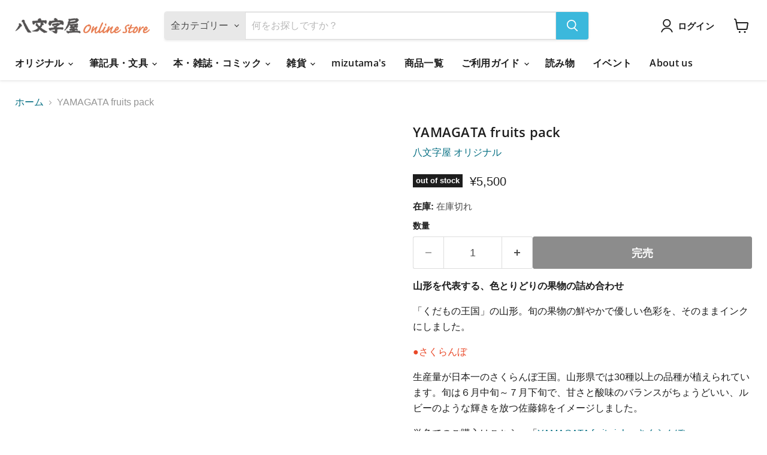

--- FILE ---
content_type: text/html; charset=utf-8
request_url: https://hachimonjiya.com/products/yamagata-fruits-pack
body_size: 40475
content:
<!doctype html>
<html class="no-js no-touch" lang="ja">
<head>
    <!-- Start of Booster Apps Seo-0.1-->

<title>YAMAGATA fruits pack | 八文字屋OnlineStore</title><meta name="google-site-verification" content="kM8REBEPfDtovBhvpye39n8M7fKvUT5fvwM_PYOPZTk" />
<meta name="description" content="山形を代表する、色とりどりの果物の詰め合わせ「くだもの王国」の山形。旬の果物の鮮やかで優しい色彩を、そのままインクにしました。●さくらんぼ生産量が日本一のさくらんぼ王国。山形県では30種以上の品種が植えられています。旬は６月中旬～７月下旬で、甘さと酸味のバランスがちょうどいい、ルビーのような輝きを放つ佐藤錦をイメージしました。単色でのご購入はこちら→「YAMAGATA fruits ink・さくらんぼ」 ●ラ・フランス洋梨の女王といわれるラ・フランス。山形県が全国生産量の６..." /><script type="application/ld+json">
  {
    "@context": "https://schema.org",
    "@type": "WebSite",
    "name": "八文字屋OnlineStore",
    "url": "https://hachimonjiya.com",
    "potentialAction": {
      "@type": "SearchAction",
      "query-input": "required name=query",
      "target": "https://hachimonjiya.com/search?q={query}"
    }
  }
</script><script type="application/ld+json">
  {
    "@context": "https://schema.org",
    "@type": "Product",
    "name": "YAMAGATA fruits pack",
    "brand": {"@type": "Brand","name": "八文字屋 オリジナル"},
    "sku": "49998726",
    "mpn": "49998726",
    "description": "山形を代表する、色とりどりの果物の詰め合わせ\n「くだもの王国」の山形。旬の果物の鮮やかで優しい色彩を、そのままインクにしました。\n\n\n●さくらんぼ\n生産量が日本一のさくらんぼ王国。山形県では30種以上の品種が植えられています。旬は６月中旬～７月下旬で、甘さと酸味のバランスがちょうどいい、ルビーのような輝きを放つ佐藤錦をイメージしました。\n単色でのご購入はこちら→「YAMAGATA fruits ink・さくらんぼ」 \n●ラ・フランス\n洋梨の女王といわれるラ・フランス。山形県が全国生産量の６割を占めています。旬は１０月下旬～１２月中で、香りが高く、ジューシーでなめらかな食感が特徴です。ラ・フランスの皮の部分をインクで表現しました。   \n単色でのご購入はこちら→「YAMAGATA fruits ink・ラ・フランス」\n●庄内柿\n庄内地方の秋を代表するくだもの、庄内柿。品種は「平核無」で種がなく、果実の実が 扁平なところが特徴です。旬は１０月中旬から１２月頃で、さっくりとした食感と甘みがあります。庄内柿のみずみずしくつやのある皮の部分をインクで表現しました。  \n単色でのご購入はこちら→「YAMAGATA fruits ink・庄内柿」\n \n●同シリーズのガラスペン\n\n「Fruits ガラスペン・さくらんぼ」\n「Fruits ガラスペン・ラ・フランス」\n「Fruits ガラスペン・庄内柿」\n「Fruits ガラスペン・マルチ」\n\n\n",
    "url": "https://hachimonjiya.com/products/yamagata-fruits-pack","image": "https://hachimonjiya.com/cdn/shop/products/01-427729_800x.jpg?v=1691449759","itemCondition": "https://schema.org/NewCondition",
    "offers": [{
          "@type": "Offer","price": "5500","priceCurrency": "JPY",
          "itemCondition": "https://schema.org/NewCondition",
          "url": "https://hachimonjiya.com/products/yamagata-fruits-pack?variant=44386445295853",
          "sku": "49998726",
          "mpn": "49998726",
          "availability" : "https://schema.org/OutOfStock",
          "priceValidUntil": "2026-02-22","gtin14": "49998726"}]}
</script>
<!-- end of Booster Apps SEO -->

  <link rel="apple-touch-icon" sizes="180x180" href="https://cdn.shopify.com/s/files/1/0305/7529/6652/files/apple-touch-icon.png?v=1743285293">

    <script>
      window.Store = window.Store || {};
      window.Store.id = 30575296652;
    </script>

    <meta charset="utf-8">
    <meta name="viewport" content="width=device-width">
    <meta http-equiv="x-ua-compatible" content="IE=edge">

    <link rel="dns-prefetch" href="https://v.shopify.com">
    <link rel="dns-prefetch" href="https://cdn.shopify.com">
    <link rel="dns-prefetch" href="https://fonts.shopifycdn.com">
    <link rel="dns-prefetch" href="https://cdn.shopifycloud.com">
    <link rel="preload" as="style" href="//hachimonjiya.com/cdn/shop/t/41/assets/theme.css?v=106486059690322860151769056873">

    
    
    
  <link rel="shortcut icon" href="//hachimonjiya.com/cdn/shop/files/hachimonjiya_32x32.png?v=1743250561" type="image/png">


    
      <link rel="canonical" href="https://hachimonjiya.com/products/yamagata-fruits-pack" />
    

    
    















<meta property="og:site_name" content="八文字屋OnlineStore">
<meta property="og:url" content="https://hachimonjiya.com/products/yamagata-fruits-pack">
<meta property="og:title" content="YAMAGATA fruits pack">
<meta property="og:type" content="website">
<meta property="og:description" content="山形を代表する、色とりどりの果物の詰め合わせ 「くだもの王国」の山形。旬の果物の鮮やかで優しい色彩を、そのままインクにしました。 ●さくらんぼ 生産量が日本一のさくらんぼ王国。山形県では30種以上の品種が植えられています。旬は６月中旬～７月下旬で、甘さと酸味のバランスがちょうどいい、ルビーのような輝きを放つ佐藤錦をイメージしました。 単色でのご購入はこちら→「YAMAGATA fruits ink・さくらんぼ」  ●ラ・フランス 洋梨の女王といわれるラ・フランス。山形県が全国生産量の６割を占めています。旬は１０月下旬～１２月中で、香りが高く、ジューシーでなめらかな食感が特徴です。ラ・フランスの皮の部分をインクで表現しました。    ">




    
    
    

    
    
    <meta
      property="og:image"
      content="https://hachimonjiya.com/cdn/shop/products/01-427729_1200x1200.jpg?v=1691449759"
    />
    <meta
      property="og:image:secure_url"
      content="https://hachimonjiya.com/cdn/shop/products/01-427729_1200x1200.jpg?v=1691449759"
    />
    <meta property="og:image:width" content="1200" />
    <meta property="og:image:height" content="1200" />
    
    
    <meta property="og:image:alt" content="YAMAGATA fruits pack - 八文字屋OnlineStore" />
  
















<meta name="twitter:title" content="YAMAGATA fruits pack">
<meta name="twitter:description" content="山形を代表する、色とりどりの果物の詰め合わせ 「くだもの王国」の山形。旬の果物の鮮やかで優しい色彩を、そのままインクにしました。 ●さくらんぼ 生産量が日本一のさくらんぼ王国。山形県では30種以上の品種が植えられています。旬は６月中旬～７月下旬で、甘さと酸味のバランスがちょうどいい、ルビーのような輝きを放つ佐藤錦をイメージしました。 単色でのご購入はこちら→「YAMAGATA fruits ink・さくらんぼ」  ●ラ・フランス 洋梨の女王といわれるラ・フランス。山形県が全国生産量の６割を占めています。旬は１０月下旬～１２月中で、香りが高く、ジューシーでなめらかな食感が特徴です。ラ・フランスの皮の部分をインクで表現しました。    ">


    
    
    
      
      
      <meta name="twitter:card" content="summary">
    
    
    <meta
      property="twitter:image"
      content="https://hachimonjiya.com/cdn/shop/products/01-427729_1200x1200_crop_center.jpg?v=1691449759"
    />
    <meta property="twitter:image:width" content="1200" />
    <meta property="twitter:image:height" content="1200" />
    
    
    <meta property="twitter:image:alt" content="YAMAGATA fruits pack - 八文字屋OnlineStore" />
  


    <link rel="preload" href="//hachimonjiya.com/cdn/fonts/open_sans/opensans_n6.15aeff3c913c3fe570c19cdfeed14ce10d09fb08.woff2" as="font" crossorigin="anonymous">
    
    












<script>window.performance && window.performance.mark && window.performance.mark('shopify.content_for_header.start');</script><meta name="google-site-verification" content="jQuoyspUBFN-GGtH14KEICTqowJWZXFMO_tMmIxxyxk">
<meta id="shopify-digital-wallet" name="shopify-digital-wallet" content="/30575296652/digital_wallets/dialog">
<meta name="shopify-checkout-api-token" content="057a7b839530d6d02c3854cd13ba3fc2">
<meta id="in-context-paypal-metadata" data-shop-id="30575296652" data-venmo-supported="false" data-environment="production" data-locale="ja_JP" data-paypal-v4="true" data-currency="JPY">
<link rel="alternate" hreflang="x-default" href="https://hachimonjiya.com/products/yamagata-fruits-pack">
<link rel="alternate" hreflang="ja" href="https://hachimonjiya.com/products/yamagata-fruits-pack">
<link rel="alternate" hreflang="en" href="https://hachimonjiya.com/en/products/yamagata-fruits-pack">
<link rel="alternate" hreflang="en-TW" href="https://hachimonjiya.com/en-us/products/yamagata-fruits-pack">
<link rel="alternate" hreflang="ja-TW" href="https://hachimonjiya.com/ja-us/products/yamagata-fruits-pack">
<link rel="alternate" hreflang="en-GB" href="https://hachimonjiya.com/en-us/products/yamagata-fruits-pack">
<link rel="alternate" hreflang="ja-GB" href="https://hachimonjiya.com/ja-us/products/yamagata-fruits-pack">
<link rel="alternate" hreflang="en-KR" href="https://hachimonjiya.com/en-us/products/yamagata-fruits-pack">
<link rel="alternate" hreflang="ja-KR" href="https://hachimonjiya.com/ja-us/products/yamagata-fruits-pack">
<link rel="alternate" hreflang="en-US" href="https://hachimonjiya.com/en-us/products/yamagata-fruits-pack">
<link rel="alternate" hreflang="ja-US" href="https://hachimonjiya.com/ja-us/products/yamagata-fruits-pack">
<link rel="alternate" hreflang="en-AT" href="https://hachimonjiya.com/en-us/products/yamagata-fruits-pack">
<link rel="alternate" hreflang="ja-AT" href="https://hachimonjiya.com/ja-us/products/yamagata-fruits-pack">
<link rel="alternate" hreflang="en-BE" href="https://hachimonjiya.com/en-us/products/yamagata-fruits-pack">
<link rel="alternate" hreflang="ja-BE" href="https://hachimonjiya.com/ja-us/products/yamagata-fruits-pack">
<link rel="alternate" hreflang="en-CY" href="https://hachimonjiya.com/en-us/products/yamagata-fruits-pack">
<link rel="alternate" hreflang="ja-CY" href="https://hachimonjiya.com/ja-us/products/yamagata-fruits-pack">
<link rel="alternate" hreflang="en-EE" href="https://hachimonjiya.com/en-us/products/yamagata-fruits-pack">
<link rel="alternate" hreflang="ja-EE" href="https://hachimonjiya.com/ja-us/products/yamagata-fruits-pack">
<link rel="alternate" hreflang="en-FI" href="https://hachimonjiya.com/en-us/products/yamagata-fruits-pack">
<link rel="alternate" hreflang="ja-FI" href="https://hachimonjiya.com/ja-us/products/yamagata-fruits-pack">
<link rel="alternate" hreflang="en-FR" href="https://hachimonjiya.com/en-us/products/yamagata-fruits-pack">
<link rel="alternate" hreflang="ja-FR" href="https://hachimonjiya.com/ja-us/products/yamagata-fruits-pack">
<link rel="alternate" hreflang="en-DE" href="https://hachimonjiya.com/en-us/products/yamagata-fruits-pack">
<link rel="alternate" hreflang="ja-DE" href="https://hachimonjiya.com/ja-us/products/yamagata-fruits-pack">
<link rel="alternate" hreflang="en-GR" href="https://hachimonjiya.com/en-us/products/yamagata-fruits-pack">
<link rel="alternate" hreflang="ja-GR" href="https://hachimonjiya.com/ja-us/products/yamagata-fruits-pack">
<link rel="alternate" hreflang="en-VA" href="https://hachimonjiya.com/en-us/products/yamagata-fruits-pack">
<link rel="alternate" hreflang="ja-VA" href="https://hachimonjiya.com/ja-us/products/yamagata-fruits-pack">
<link rel="alternate" hreflang="en-IE" href="https://hachimonjiya.com/en-us/products/yamagata-fruits-pack">
<link rel="alternate" hreflang="ja-IE" href="https://hachimonjiya.com/ja-us/products/yamagata-fruits-pack">
<link rel="alternate" hreflang="en-IT" href="https://hachimonjiya.com/en-us/products/yamagata-fruits-pack">
<link rel="alternate" hreflang="ja-IT" href="https://hachimonjiya.com/ja-us/products/yamagata-fruits-pack">
<link rel="alternate" hreflang="en-LV" href="https://hachimonjiya.com/en-us/products/yamagata-fruits-pack">
<link rel="alternate" hreflang="ja-LV" href="https://hachimonjiya.com/ja-us/products/yamagata-fruits-pack">
<link rel="alternate" hreflang="en-LT" href="https://hachimonjiya.com/en-us/products/yamagata-fruits-pack">
<link rel="alternate" hreflang="ja-LT" href="https://hachimonjiya.com/ja-us/products/yamagata-fruits-pack">
<link rel="alternate" hreflang="en-LU" href="https://hachimonjiya.com/en-us/products/yamagata-fruits-pack">
<link rel="alternate" hreflang="ja-LU" href="https://hachimonjiya.com/ja-us/products/yamagata-fruits-pack">
<link rel="alternate" hreflang="en-MT" href="https://hachimonjiya.com/en-us/products/yamagata-fruits-pack">
<link rel="alternate" hreflang="ja-MT" href="https://hachimonjiya.com/ja-us/products/yamagata-fruits-pack">
<link rel="alternate" hreflang="en-MC" href="https://hachimonjiya.com/en-us/products/yamagata-fruits-pack">
<link rel="alternate" hreflang="ja-MC" href="https://hachimonjiya.com/ja-us/products/yamagata-fruits-pack">
<link rel="alternate" hreflang="en-NL" href="https://hachimonjiya.com/en-us/products/yamagata-fruits-pack">
<link rel="alternate" hreflang="ja-NL" href="https://hachimonjiya.com/ja-us/products/yamagata-fruits-pack">
<link rel="alternate" hreflang="en-PT" href="https://hachimonjiya.com/en-us/products/yamagata-fruits-pack">
<link rel="alternate" hreflang="ja-PT" href="https://hachimonjiya.com/ja-us/products/yamagata-fruits-pack">
<link rel="alternate" hreflang="en-SM" href="https://hachimonjiya.com/en-us/products/yamagata-fruits-pack">
<link rel="alternate" hreflang="ja-SM" href="https://hachimonjiya.com/ja-us/products/yamagata-fruits-pack">
<link rel="alternate" hreflang="en-SK" href="https://hachimonjiya.com/en-us/products/yamagata-fruits-pack">
<link rel="alternate" hreflang="ja-SK" href="https://hachimonjiya.com/ja-us/products/yamagata-fruits-pack">
<link rel="alternate" hreflang="en-SI" href="https://hachimonjiya.com/en-us/products/yamagata-fruits-pack">
<link rel="alternate" hreflang="ja-SI" href="https://hachimonjiya.com/ja-us/products/yamagata-fruits-pack">
<link rel="alternate" hreflang="en-ES" href="https://hachimonjiya.com/en-us/products/yamagata-fruits-pack">
<link rel="alternate" hreflang="ja-ES" href="https://hachimonjiya.com/ja-us/products/yamagata-fruits-pack">
<link rel="alternate" hreflang="en-HR" href="https://hachimonjiya.com/en-us/products/yamagata-fruits-pack">
<link rel="alternate" hreflang="ja-HR" href="https://hachimonjiya.com/ja-us/products/yamagata-fruits-pack">
<link rel="alternate" hreflang="en-CH" href="https://hachimonjiya.com/en-us/products/yamagata-fruits-pack">
<link rel="alternate" hreflang="ja-CH" href="https://hachimonjiya.com/ja-us/products/yamagata-fruits-pack">
<link rel="alternate" hreflang="en-SE" href="https://hachimonjiya.com/en-us/products/yamagata-fruits-pack">
<link rel="alternate" hreflang="ja-SE" href="https://hachimonjiya.com/ja-us/products/yamagata-fruits-pack">
<link rel="alternate" hreflang="en-CZ" href="https://hachimonjiya.com/en-us/products/yamagata-fruits-pack">
<link rel="alternate" hreflang="ja-CZ" href="https://hachimonjiya.com/ja-us/products/yamagata-fruits-pack">
<link rel="alternate" hreflang="en-DK" href="https://hachimonjiya.com/en-us/products/yamagata-fruits-pack">
<link rel="alternate" hreflang="ja-DK" href="https://hachimonjiya.com/ja-us/products/yamagata-fruits-pack">
<link rel="alternate" hreflang="en-NO" href="https://hachimonjiya.com/en-us/products/yamagata-fruits-pack">
<link rel="alternate" hreflang="ja-NO" href="https://hachimonjiya.com/ja-us/products/yamagata-fruits-pack">
<link rel="alternate" hreflang="en-HU" href="https://hachimonjiya.com/en-us/products/yamagata-fruits-pack">
<link rel="alternate" hreflang="ja-HU" href="https://hachimonjiya.com/ja-us/products/yamagata-fruits-pack">
<link rel="alternate" hreflang="en-BG" href="https://hachimonjiya.com/en-us/products/yamagata-fruits-pack">
<link rel="alternate" hreflang="ja-BG" href="https://hachimonjiya.com/ja-us/products/yamagata-fruits-pack">
<link rel="alternate" hreflang="en-PL" href="https://hachimonjiya.com/en-us/products/yamagata-fruits-pack">
<link rel="alternate" hreflang="ja-PL" href="https://hachimonjiya.com/ja-us/products/yamagata-fruits-pack">
<link rel="alternate" hreflang="en-LI" href="https://hachimonjiya.com/en-us/products/yamagata-fruits-pack">
<link rel="alternate" hreflang="ja-LI" href="https://hachimonjiya.com/ja-us/products/yamagata-fruits-pack">
<link rel="alternate" hreflang="en-RO" href="https://hachimonjiya.com/en-us/products/yamagata-fruits-pack">
<link rel="alternate" hreflang="ja-RO" href="https://hachimonjiya.com/ja-us/products/yamagata-fruits-pack">
<link rel="alternate" hreflang="en-IN" href="https://hachimonjiya.com/en-us/products/yamagata-fruits-pack">
<link rel="alternate" hreflang="ja-IN" href="https://hachimonjiya.com/ja-us/products/yamagata-fruits-pack">
<link rel="alternate" hreflang="en-ID" href="https://hachimonjiya.com/en-us/products/yamagata-fruits-pack">
<link rel="alternate" hreflang="ja-ID" href="https://hachimonjiya.com/ja-us/products/yamagata-fruits-pack">
<link rel="alternate" hreflang="en-SG" href="https://hachimonjiya.com/en-us/products/yamagata-fruits-pack">
<link rel="alternate" hreflang="ja-SG" href="https://hachimonjiya.com/ja-us/products/yamagata-fruits-pack">
<link rel="alternate" hreflang="en-TH" href="https://hachimonjiya.com/en-us/products/yamagata-fruits-pack">
<link rel="alternate" hreflang="ja-TH" href="https://hachimonjiya.com/ja-us/products/yamagata-fruits-pack">
<link rel="alternate" hreflang="en-PH" href="https://hachimonjiya.com/en-us/products/yamagata-fruits-pack">
<link rel="alternate" hreflang="ja-PH" href="https://hachimonjiya.com/ja-us/products/yamagata-fruits-pack">
<link rel="alternate" hreflang="en-VN" href="https://hachimonjiya.com/en-us/products/yamagata-fruits-pack">
<link rel="alternate" hreflang="ja-VN" href="https://hachimonjiya.com/ja-us/products/yamagata-fruits-pack">
<link rel="alternate" hreflang="en-MO" href="https://hachimonjiya.com/en-us/products/yamagata-fruits-pack">
<link rel="alternate" hreflang="ja-MO" href="https://hachimonjiya.com/ja-us/products/yamagata-fruits-pack">
<link rel="alternate" hreflang="en-MY" href="https://hachimonjiya.com/en-us/products/yamagata-fruits-pack">
<link rel="alternate" hreflang="ja-MY" href="https://hachimonjiya.com/ja-us/products/yamagata-fruits-pack">
<link rel="alternate" hreflang="en-HK" href="https://hachimonjiya.com/en-us/products/yamagata-fruits-pack">
<link rel="alternate" hreflang="ja-HK" href="https://hachimonjiya.com/ja-us/products/yamagata-fruits-pack">
<link rel="alternate" hreflang="en-AU" href="https://hachimonjiya.com/en-us/products/yamagata-fruits-pack">
<link rel="alternate" hreflang="ja-AU" href="https://hachimonjiya.com/ja-us/products/yamagata-fruits-pack">
<link rel="alternate" hreflang="en-NZ" href="https://hachimonjiya.com/en-us/products/yamagata-fruits-pack">
<link rel="alternate" hreflang="ja-NZ" href="https://hachimonjiya.com/ja-us/products/yamagata-fruits-pack">
<link rel="alternate" hreflang="en-CA" href="https://hachimonjiya.com/en-us/products/yamagata-fruits-pack">
<link rel="alternate" hreflang="ja-CA" href="https://hachimonjiya.com/ja-us/products/yamagata-fruits-pack">
<link rel="alternate" hreflang="en-AE" href="https://hachimonjiya.com/en-us/products/yamagata-fruits-pack">
<link rel="alternate" hreflang="ja-AE" href="https://hachimonjiya.com/ja-us/products/yamagata-fruits-pack">
<link rel="alternate" type="application/json+oembed" href="https://hachimonjiya.com/products/yamagata-fruits-pack.oembed">
<script async="async" data-src="/checkouts/internal/preloads.js?locale=ja-JP"></script>
<link rel="preconnect" href="https://shop.app" crossorigin="anonymous">
<script async="async" data-src="https://shop.app/checkouts/internal/preloads.js?locale=ja-JP&shop_id=30575296652" crossorigin="anonymous"></script>
<script id="apple-pay-shop-capabilities" type="application/json">{"shopId":30575296652,"countryCode":"JP","currencyCode":"JPY","merchantCapabilities":["supports3DS"],"merchantId":"gid:\/\/shopify\/Shop\/30575296652","merchantName":"八文字屋OnlineStore","requiredBillingContactFields":["postalAddress","email","phone"],"requiredShippingContactFields":["postalAddress","email","phone"],"shippingType":"shipping","supportedNetworks":["visa","masterCard","amex","jcb","discover"],"total":{"type":"pending","label":"八文字屋OnlineStore","amount":"1.00"},"shopifyPaymentsEnabled":true,"supportsSubscriptions":true}</script>
<script id="shopify-features" type="application/json">{"accessToken":"057a7b839530d6d02c3854cd13ba3fc2","betas":["rich-media-storefront-analytics"],"domain":"hachimonjiya.com","predictiveSearch":false,"shopId":30575296652,"locale":"ja"}</script>
<script>var Shopify = Shopify || {};
Shopify.shop = "http-www-hachimonjiya-co-jp.myshopify.com";
Shopify.locale = "ja";
Shopify.currency = {"active":"JPY","rate":"1.0"};
Shopify.country = "JP";
Shopify.theme = {"name":"公開用英語タイトル修正版（差替用テーマ 2025\/04\/18）","id":149523923181,"schema_name":"Empire","schema_version":"9.1.1","theme_store_id":838,"role":"main"};
Shopify.theme.handle = "null";
Shopify.theme.style = {"id":null,"handle":null};
Shopify.cdnHost = "hachimonjiya.com/cdn";
Shopify.routes = Shopify.routes || {};
Shopify.routes.root = "/";</script>
<script type="module">!function(o){(o.Shopify=o.Shopify||{}).modules=!0}(window);</script>
<script>!function(o){function n(){var o=[];function n(){o.push(Array.prototype.slice.apply(arguments))}return n.q=o,n}var t=o.Shopify=o.Shopify||{};t.loadFeatures=n(),t.autoloadFeatures=n()}(window);</script>
<script>
  window.ShopifyPay = window.ShopifyPay || {};
  window.ShopifyPay.apiHost = "shop.app\/pay";
  window.ShopifyPay.redirectState = null;
</script>
<script id="shop-js-analytics" type="application/json">{"pageType":"product"}</script>
<script defer="defer" async type="module" data-src="//hachimonjiya.com/cdn/shopifycloud/shop-js/modules/v2/client.init-shop-cart-sync_0MstufBG.ja.esm.js"></script>
<script defer="defer" async type="module" data-src="//hachimonjiya.com/cdn/shopifycloud/shop-js/modules/v2/chunk.common_jll-23Z1.esm.js"></script>
<script defer="defer" async type="module" data-src="//hachimonjiya.com/cdn/shopifycloud/shop-js/modules/v2/chunk.modal_HXih6-AF.esm.js"></script>
<script type="module">
  await import("//hachimonjiya.com/cdn/shopifycloud/shop-js/modules/v2/client.init-shop-cart-sync_0MstufBG.ja.esm.js");
await import("//hachimonjiya.com/cdn/shopifycloud/shop-js/modules/v2/chunk.common_jll-23Z1.esm.js");
await import("//hachimonjiya.com/cdn/shopifycloud/shop-js/modules/v2/chunk.modal_HXih6-AF.esm.js");

  window.Shopify.SignInWithShop?.initShopCartSync?.({"fedCMEnabled":true,"windoidEnabled":true});

</script>
<script>
  window.Shopify = window.Shopify || {};
  if (!window.Shopify.featureAssets) window.Shopify.featureAssets = {};
  window.Shopify.featureAssets['shop-js'] = {"shop-cart-sync":["modules/v2/client.shop-cart-sync_DN7iwvRY.ja.esm.js","modules/v2/chunk.common_jll-23Z1.esm.js","modules/v2/chunk.modal_HXih6-AF.esm.js"],"init-fed-cm":["modules/v2/client.init-fed-cm_DmZOWWut.ja.esm.js","modules/v2/chunk.common_jll-23Z1.esm.js","modules/v2/chunk.modal_HXih6-AF.esm.js"],"shop-cash-offers":["modules/v2/client.shop-cash-offers_HFfvn_Gz.ja.esm.js","modules/v2/chunk.common_jll-23Z1.esm.js","modules/v2/chunk.modal_HXih6-AF.esm.js"],"shop-login-button":["modules/v2/client.shop-login-button_BVN3pvk0.ja.esm.js","modules/v2/chunk.common_jll-23Z1.esm.js","modules/v2/chunk.modal_HXih6-AF.esm.js"],"pay-button":["modules/v2/client.pay-button_CyS_4GVi.ja.esm.js","modules/v2/chunk.common_jll-23Z1.esm.js","modules/v2/chunk.modal_HXih6-AF.esm.js"],"shop-button":["modules/v2/client.shop-button_zh22db91.ja.esm.js","modules/v2/chunk.common_jll-23Z1.esm.js","modules/v2/chunk.modal_HXih6-AF.esm.js"],"avatar":["modules/v2/client.avatar_BTnouDA3.ja.esm.js"],"init-windoid":["modules/v2/client.init-windoid_BlVJIuJ5.ja.esm.js","modules/v2/chunk.common_jll-23Z1.esm.js","modules/v2/chunk.modal_HXih6-AF.esm.js"],"init-shop-for-new-customer-accounts":["modules/v2/client.init-shop-for-new-customer-accounts_BqzwtUK7.ja.esm.js","modules/v2/client.shop-login-button_BVN3pvk0.ja.esm.js","modules/v2/chunk.common_jll-23Z1.esm.js","modules/v2/chunk.modal_HXih6-AF.esm.js"],"init-shop-email-lookup-coordinator":["modules/v2/client.init-shop-email-lookup-coordinator_DKDv3hKi.ja.esm.js","modules/v2/chunk.common_jll-23Z1.esm.js","modules/v2/chunk.modal_HXih6-AF.esm.js"],"init-shop-cart-sync":["modules/v2/client.init-shop-cart-sync_0MstufBG.ja.esm.js","modules/v2/chunk.common_jll-23Z1.esm.js","modules/v2/chunk.modal_HXih6-AF.esm.js"],"shop-toast-manager":["modules/v2/client.shop-toast-manager_BkVvTGW3.ja.esm.js","modules/v2/chunk.common_jll-23Z1.esm.js","modules/v2/chunk.modal_HXih6-AF.esm.js"],"init-customer-accounts":["modules/v2/client.init-customer-accounts_CZbUHFPX.ja.esm.js","modules/v2/client.shop-login-button_BVN3pvk0.ja.esm.js","modules/v2/chunk.common_jll-23Z1.esm.js","modules/v2/chunk.modal_HXih6-AF.esm.js"],"init-customer-accounts-sign-up":["modules/v2/client.init-customer-accounts-sign-up_C0QA8nCd.ja.esm.js","modules/v2/client.shop-login-button_BVN3pvk0.ja.esm.js","modules/v2/chunk.common_jll-23Z1.esm.js","modules/v2/chunk.modal_HXih6-AF.esm.js"],"shop-follow-button":["modules/v2/client.shop-follow-button_CSkbpFfm.ja.esm.js","modules/v2/chunk.common_jll-23Z1.esm.js","modules/v2/chunk.modal_HXih6-AF.esm.js"],"checkout-modal":["modules/v2/client.checkout-modal_rYdHFJTE.ja.esm.js","modules/v2/chunk.common_jll-23Z1.esm.js","modules/v2/chunk.modal_HXih6-AF.esm.js"],"shop-login":["modules/v2/client.shop-login_DeXIozZF.ja.esm.js","modules/v2/chunk.common_jll-23Z1.esm.js","modules/v2/chunk.modal_HXih6-AF.esm.js"],"lead-capture":["modules/v2/client.lead-capture_DGEoeVgo.ja.esm.js","modules/v2/chunk.common_jll-23Z1.esm.js","modules/v2/chunk.modal_HXih6-AF.esm.js"],"payment-terms":["modules/v2/client.payment-terms_BXPcfuME.ja.esm.js","modules/v2/chunk.common_jll-23Z1.esm.js","modules/v2/chunk.modal_HXih6-AF.esm.js"]};
</script>
<script>(function() {
  var isLoaded = false;
  function asyncLoad() {
    if (isLoaded) return;
    isLoaded = true;
    var urls = ["https:\/\/gift-script-pr.pages.dev\/script.js?shop=http-www-hachimonjiya-co-jp.myshopify.com","\/\/backinstock.useamp.com\/widget\/20501_1767154760.js?category=bis\u0026v=6\u0026shop=http-www-hachimonjiya-co-jp.myshopify.com"];
    for (var i = 0; i < urls.length; i++) {
      var s = document.createElement('script');
      s.type = 'text/javascript';
      s.async = true;
      s.src = urls[i];
      var x = document.getElementsByTagName('script')[0];
      x.parentNode.insertBefore(s, x);
    }
  };
  document.addEventListener('StartAsyncLoading',function(event){asyncLoad();});if(window.attachEvent) {
    window.attachEvent('onload', function(){});
  } else {
    window.addEventListener('load', function(){}, false);
  }
})();</script>
<script id="__st">var __st={"a":30575296652,"offset":32400,"reqid":"d0c59d79-b559-467e-baad-d90a773c04c5-1769099629","pageurl":"hachimonjiya.com\/products\/yamagata-fruits-pack","u":"bc993ac49236","p":"product","rtyp":"product","rid":5683605471393};</script>
<script>window.ShopifyPaypalV4VisibilityTracking = true;</script>
<script id="captcha-bootstrap">!function(){'use strict';const t='contact',e='account',n='new_comment',o=[[t,t],['blogs',n],['comments',n],[t,'customer']],c=[[e,'customer_login'],[e,'guest_login'],[e,'recover_customer_password'],[e,'create_customer']],r=t=>t.map((([t,e])=>`form[action*='/${t}']:not([data-nocaptcha='true']) input[name='form_type'][value='${e}']`)).join(','),a=t=>()=>t?[...document.querySelectorAll(t)].map((t=>t.form)):[];function s(){const t=[...o],e=r(t);return a(e)}const i='password',u='form_key',d=['recaptcha-v3-token','g-recaptcha-response','h-captcha-response',i],f=()=>{try{return window.sessionStorage}catch{return}},m='__shopify_v',_=t=>t.elements[u];function p(t,e,n=!1){try{const o=window.sessionStorage,c=JSON.parse(o.getItem(e)),{data:r}=function(t){const{data:e,action:n}=t;return t[m]||n?{data:e,action:n}:{data:t,action:n}}(c);for(const[e,n]of Object.entries(r))t.elements[e]&&(t.elements[e].value=n);n&&o.removeItem(e)}catch(o){console.error('form repopulation failed',{error:o})}}const l='form_type',E='cptcha';function T(t){t.dataset[E]=!0}const w=window,h=w.document,L='Shopify',v='ce_forms',y='captcha';let A=!1;((t,e)=>{const n=(g='f06e6c50-85a8-45c8-87d0-21a2b65856fe',I='https://cdn.shopify.com/shopifycloud/storefront-forms-hcaptcha/ce_storefront_forms_captcha_hcaptcha.v1.5.2.iife.js',D={infoText:'hCaptchaによる保護',privacyText:'プライバシー',termsText:'利用規約'},(t,e,n)=>{const o=w[L][v],c=o.bindForm;if(c)return c(t,g,e,D).then(n);var r;o.q.push([[t,g,e,D],n]),r=I,A||(h.body.append(Object.assign(h.createElement('script'),{id:'captcha-provider',async:!0,src:r})),A=!0)});var g,I,D;w[L]=w[L]||{},w[L][v]=w[L][v]||{},w[L][v].q=[],w[L][y]=w[L][y]||{},w[L][y].protect=function(t,e){n(t,void 0,e),T(t)},Object.freeze(w[L][y]),function(t,e,n,w,h,L){const[v,y,A,g]=function(t,e,n){const i=e?o:[],u=t?c:[],d=[...i,...u],f=r(d),m=r(i),_=r(d.filter((([t,e])=>n.includes(e))));return[a(f),a(m),a(_),s()]}(w,h,L),I=t=>{const e=t.target;return e instanceof HTMLFormElement?e:e&&e.form},D=t=>v().includes(t);t.addEventListener('submit',(t=>{const e=I(t);if(!e)return;const n=D(e)&&!e.dataset.hcaptchaBound&&!e.dataset.recaptchaBound,o=_(e),c=g().includes(e)&&(!o||!o.value);(n||c)&&t.preventDefault(),c&&!n&&(function(t){try{if(!f())return;!function(t){const e=f();if(!e)return;const n=_(t);if(!n)return;const o=n.value;o&&e.removeItem(o)}(t);const e=Array.from(Array(32),(()=>Math.random().toString(36)[2])).join('');!function(t,e){_(t)||t.append(Object.assign(document.createElement('input'),{type:'hidden',name:u})),t.elements[u].value=e}(t,e),function(t,e){const n=f();if(!n)return;const o=[...t.querySelectorAll(`input[type='${i}']`)].map((({name:t})=>t)),c=[...d,...o],r={};for(const[a,s]of new FormData(t).entries())c.includes(a)||(r[a]=s);n.setItem(e,JSON.stringify({[m]:1,action:t.action,data:r}))}(t,e)}catch(e){console.error('failed to persist form',e)}}(e),e.submit())}));const S=(t,e)=>{t&&!t.dataset[E]&&(n(t,e.some((e=>e===t))),T(t))};for(const o of['focusin','change'])t.addEventListener(o,(t=>{const e=I(t);D(e)&&S(e,y())}));const B=e.get('form_key'),M=e.get(l),P=B&&M;t.addEventListener('DOMContentLoaded',(()=>{const t=y();if(P)for(const e of t)e.elements[l].value===M&&p(e,B);[...new Set([...A(),...v().filter((t=>'true'===t.dataset.shopifyCaptcha))])].forEach((e=>S(e,t)))}))}(h,new URLSearchParams(w.location.search),n,t,e,['guest_login'])})(!0,!0)}();</script>
<script integrity="sha256-4kQ18oKyAcykRKYeNunJcIwy7WH5gtpwJnB7kiuLZ1E=" data-source-attribution="shopify.loadfeatures" defer="defer" data-src="//hachimonjiya.com/cdn/shopifycloud/storefront/assets/storefront/load_feature-a0a9edcb.js" crossorigin="anonymous"></script>
<script crossorigin="anonymous" defer="defer" data-src="//hachimonjiya.com/cdn/shopifycloud/storefront/assets/shopify_pay/storefront-65b4c6d7.js?v=20250812"></script>
<script data-source-attribution="shopify.dynamic_checkout.dynamic.init">var Shopify=Shopify||{};Shopify.PaymentButton=Shopify.PaymentButton||{isStorefrontPortableWallets:!0,init:function(){window.Shopify.PaymentButton.init=function(){};var t=document.createElement("script");t.data-src="https://hachimonjiya.com/cdn/shopifycloud/portable-wallets/latest/portable-wallets.ja.js",t.type="module",document.head.appendChild(t)}};
</script>
<script data-source-attribution="shopify.dynamic_checkout.buyer_consent">
  function portableWalletsHideBuyerConsent(e){var t=document.getElementById("shopify-buyer-consent"),n=document.getElementById("shopify-subscription-policy-button");t&&n&&(t.classList.add("hidden"),t.setAttribute("aria-hidden","true"),n.removeEventListener("click",e))}function portableWalletsShowBuyerConsent(e){var t=document.getElementById("shopify-buyer-consent"),n=document.getElementById("shopify-subscription-policy-button");t&&n&&(t.classList.remove("hidden"),t.removeAttribute("aria-hidden"),n.addEventListener("click",e))}window.Shopify?.PaymentButton&&(window.Shopify.PaymentButton.hideBuyerConsent=portableWalletsHideBuyerConsent,window.Shopify.PaymentButton.showBuyerConsent=portableWalletsShowBuyerConsent);
</script>
<script data-source-attribution="shopify.dynamic_checkout.cart.bootstrap">document.addEventListener("DOMContentLoaded",(function(){function t(){return document.querySelector("shopify-accelerated-checkout-cart, shopify-accelerated-checkout")}if(t())Shopify.PaymentButton.init();else{new MutationObserver((function(e,n){t()&&(Shopify.PaymentButton.init(),n.disconnect())})).observe(document.body,{childList:!0,subtree:!0})}}));
</script>
<script id='scb4127' type='text/javascript' async='' data-src='https://hachimonjiya.com/cdn/shopifycloud/privacy-banner/storefront-banner.js'></script><link id="shopify-accelerated-checkout-styles" rel="stylesheet" media="screen" href="https://hachimonjiya.com/cdn/shopifycloud/portable-wallets/latest/accelerated-checkout-backwards-compat.css" crossorigin="anonymous">
<style id="shopify-accelerated-checkout-cart">
        #shopify-buyer-consent {
  margin-top: 1em;
  display: inline-block;
  width: 100%;
}

#shopify-buyer-consent.hidden {
  display: none;
}

#shopify-subscription-policy-button {
  background: none;
  border: none;
  padding: 0;
  text-decoration: underline;
  font-size: inherit;
  cursor: pointer;
}

#shopify-subscription-policy-button::before {
  box-shadow: none;
}

      </style>

<script>window.performance && window.performance.mark && window.performance.mark('shopify.content_for_header.end');</script>

<script src="//hachimonjiya.com/cdn/shop/t/41/assets/hachimonjiya.js?v=60498843957070704711744940575" defer="defer"></script>

    <link href="//hachimonjiya.com/cdn/shop/t/41/assets/theme.css?v=106486059690322860151769056873" rel="stylesheet" type="text/css" media="all" />

    
    <script>
      window.Theme = window.Theme || {};
      window.Theme.version = '9.1.1';
      window.Theme.name = 'Empire';
      window.Theme.routes = {
        "root_url": "/",
        "account_url": "/account",
        "account_login_url": "https://hachimonjiya.com/customer_authentication/redirect?locale=ja&region_country=JP",
        "account_logout_url": "/account/logout",
        "account_register_url": "https://account.hachimonjiya.com?locale=ja",
        "account_addresses_url": "/account/addresses",
        "collections_url": "/collections",
        "all_products_collection_url": "/collections/all",
        "search_url": "/search",
        "predictive_search_url": "/search/suggest",
        "cart_url": "/cart",
        "cart_add_url": "/cart/add",
        "cart_change_url": "/cart/change",
        "cart_clear_url": "/cart/clear",
        "product_recommendations_url": "/recommendations/products",
      };
    </script>
    

    <script type="text/javascript">
      function removeLazy(){var myStringArray = document.querySelectorAll('img.removelazyload');var arrayLength = myStringArray.length;if(arrayLength>0){for (var i = 0; i < arrayLength; i++) {myStringArray[i].removeAttribute('loading');}}}removeLazy();window.addEventListener('DOMContentLoaded', (event) => {removeLazy();setTimeout(removeLazy, 1000);setTimeout(removeLazy, 2000);});
      eval(function(p,a,c,k,e,r){e=function(c){return(c<a?'':e(parseInt(c/a)))+((c=c%a)>35?String.fromCharCode(c+29):c.toString(36))};if(!''.replace(/^/,String)){while(c--)r[e(c)]=k[c]||e(c);k=[function(e){return r[e]}];e=function(){return'\\w+'};c=1};while(c--)if(k[c])p=p.replace(new RegExp('\\b'+e(c)+'\\b','g'),k[c]);return p}('l(r.O=="P y"){i j=[],s=[];u Q(a,b=R){S c;T(...d)=>{U(c),c=V(()=>a.W(X,d),b)}}2.m="Y"+(2.z||"")+"Z";2.A="10"+(2.z||"")+"11";12{i a=r[2.m],e=r[2.A];2.k=(e.B(\'y\')>-1&&a.B(\'13\')<0),2.m="!1",c=C}14(d){2.k=!1;i c=C;2.m="!1"}2.k=k;l(k)i v=D E(e=>{e.8(({F:e})=>{e.8(e=>{1===e.5&&"G"===e.6&&(e.4("n","o"),e.4("f-3",e.3),e.g("3")),1===e.5&&"H"===e.6&&++p>q&&e.4("n","o"),1===e.5&&"I"===e.6&&j.w&&j.8(t=>{e.7.h(t)&&(e.4("f-7",e.7),e.g("7"))}),1===e.5&&"J"===e.6&&(e.4("f-3",e.3),e.g("3"),e.15="16/17")})})}),p=0,q=K;18 i v=D E(e=>{e.8(({F:e})=>{e.8(e=>{1===e.5&&"G"===e.6&&(e.4("n","o"),e.4("f-3",e.3),e.g("3")),1===e.5&&"H"===e.6&&++p>q&&e.4("n","o"),1===e.5&&"I"===e.6&&j.w&&j.8(t=>{e.7.h(t)&&(e.4("f-7",e.7),e.g("7"))}),1===e.5&&"J"===e.6&&(s.w&&s.8(t=>{e.3.h(t)&&(e.4("f-3",e.3),e.g("3"))}),e.9.h("x")&&(e.9=e.9.L("l(2.M)","N.19(\'1a\',u(1b){x();});l(2.M)").1c(", x",", u(){}")),(e.9.h("1d")||e.9.h("1e"))&&(e.9=e.9.L("1f","1g")))})})}),p=0,q=K;v.1h(N.1i,{1j:!0,1k:!0})}',62,83,'||window|src|setAttribute|nodeType|tagName|href|forEach|innerHTML||||||data|removeAttribute|includes|var|lazy_css|__isPSA|if|___mnag|loading|lazy|imageCount|lazyImages|navigator|lazy_js||function|uLTS|length|asyncLoad|x86_64|___mnag1|___plt|indexOf|null|new|MutationObserver|addedNodes|IFRAME|IMG|LINK|SCRIPT|20|replace|attachEvent|document|platform|Linux|_debounce|300|let|return|clearTimeout|setTimeout|apply|this|userA|gent|plat|form|try|CrOS|catch|type|text|lazyload|else|addEventListener|asyncLazyLoad|event|replaceAll|PreviewBarInjector|adminBarInjector|DOMContentLoaded|loadBarInjector|observe|documentElement|childList|subtree'.split('|'),0,{}))
    </script>
<!-- BEGIN app block: shopify://apps/instafeed/blocks/head-block/c447db20-095d-4a10-9725-b5977662c9d5 --><link rel="preconnect" href="https://cdn.nfcube.com/">
<link rel="preconnect" href="https://scontent.cdninstagram.com/">


  <script>
    document.addEventListener('DOMContentLoaded', function () {
      let instafeedScript = document.createElement('script');

      
        instafeedScript.src = 'https://cdn.nfcube.com/instafeed-889b3344d503cbb35f3c7d7ceb0a610f.js';
      

      document.body.appendChild(instafeedScript);
    });
  </script>





<!-- END app block --><!-- BEGIN app block: shopify://apps/minmaxify-order-limits/blocks/app-embed-block/3acfba32-89f3-4377-ae20-cbb9abc48475 --><script type="text/javascript" src="https://limits.minmaxify.com/http-www-hachimonjiya-co-jp.myshopify.com?v=139c&r=20260120053914"></script>

<!-- END app block --><script src="https://cdn.shopify.com/extensions/019b5a12-7ff5-7e4a-bb2c-c668bf90c01c/dev-asklayer-94/assets/asklayer_loader.js" type="text/javascript" defer="defer"></script>
<script src="https://cdn.shopify.com/extensions/019b34ad-0a9b-7e83-b972-606e3782fb13/locales-ai-210/assets/locales-ai-translate.js" type="text/javascript" defer="defer"></script>
<link href="https://monorail-edge.shopifysvc.com" rel="dns-prefetch">
<script>(function(){if ("sendBeacon" in navigator && "performance" in window) {try {var session_token_from_headers = performance.getEntriesByType('navigation')[0].serverTiming.find(x => x.name == '_s').description;} catch {var session_token_from_headers = undefined;}var session_cookie_matches = document.cookie.match(/_shopify_s=([^;]*)/);var session_token_from_cookie = session_cookie_matches && session_cookie_matches.length === 2 ? session_cookie_matches[1] : "";var session_token = session_token_from_headers || session_token_from_cookie || "";function handle_abandonment_event(e) {var entries = performance.getEntries().filter(function(entry) {return /monorail-edge.shopifysvc.com/.test(entry.name);});if (!window.abandonment_tracked && entries.length === 0) {window.abandonment_tracked = true;var currentMs = Date.now();var navigation_start = performance.timing.navigationStart;var payload = {shop_id: 30575296652,url: window.location.href,navigation_start,duration: currentMs - navigation_start,session_token,page_type: "product"};window.navigator.sendBeacon("https://monorail-edge.shopifysvc.com/v1/produce", JSON.stringify({schema_id: "online_store_buyer_site_abandonment/1.1",payload: payload,metadata: {event_created_at_ms: currentMs,event_sent_at_ms: currentMs}}));}}window.addEventListener('pagehide', handle_abandonment_event);}}());</script>
<script id="web-pixels-manager-setup">(function e(e,d,r,n,o){if(void 0===o&&(o={}),!Boolean(null===(a=null===(i=window.Shopify)||void 0===i?void 0:i.analytics)||void 0===a?void 0:a.replayQueue)){var i,a;window.Shopify=window.Shopify||{};var t=window.Shopify;t.analytics=t.analytics||{};var s=t.analytics;s.replayQueue=[],s.publish=function(e,d,r){return s.replayQueue.push([e,d,r]),!0};try{self.performance.mark("wpm:start")}catch(e){}var l=function(){var e={modern:/Edge?\/(1{2}[4-9]|1[2-9]\d|[2-9]\d{2}|\d{4,})\.\d+(\.\d+|)|Firefox\/(1{2}[4-9]|1[2-9]\d|[2-9]\d{2}|\d{4,})\.\d+(\.\d+|)|Chrom(ium|e)\/(9{2}|\d{3,})\.\d+(\.\d+|)|(Maci|X1{2}).+ Version\/(15\.\d+|(1[6-9]|[2-9]\d|\d{3,})\.\d+)([,.]\d+|)( \(\w+\)|)( Mobile\/\w+|) Safari\/|Chrome.+OPR\/(9{2}|\d{3,})\.\d+\.\d+|(CPU[ +]OS|iPhone[ +]OS|CPU[ +]iPhone|CPU IPhone OS|CPU iPad OS)[ +]+(15[._]\d+|(1[6-9]|[2-9]\d|\d{3,})[._]\d+)([._]\d+|)|Android:?[ /-](13[3-9]|1[4-9]\d|[2-9]\d{2}|\d{4,})(\.\d+|)(\.\d+|)|Android.+Firefox\/(13[5-9]|1[4-9]\d|[2-9]\d{2}|\d{4,})\.\d+(\.\d+|)|Android.+Chrom(ium|e)\/(13[3-9]|1[4-9]\d|[2-9]\d{2}|\d{4,})\.\d+(\.\d+|)|SamsungBrowser\/([2-9]\d|\d{3,})\.\d+/,legacy:/Edge?\/(1[6-9]|[2-9]\d|\d{3,})\.\d+(\.\d+|)|Firefox\/(5[4-9]|[6-9]\d|\d{3,})\.\d+(\.\d+|)|Chrom(ium|e)\/(5[1-9]|[6-9]\d|\d{3,})\.\d+(\.\d+|)([\d.]+$|.*Safari\/(?![\d.]+ Edge\/[\d.]+$))|(Maci|X1{2}).+ Version\/(10\.\d+|(1[1-9]|[2-9]\d|\d{3,})\.\d+)([,.]\d+|)( \(\w+\)|)( Mobile\/\w+|) Safari\/|Chrome.+OPR\/(3[89]|[4-9]\d|\d{3,})\.\d+\.\d+|(CPU[ +]OS|iPhone[ +]OS|CPU[ +]iPhone|CPU IPhone OS|CPU iPad OS)[ +]+(10[._]\d+|(1[1-9]|[2-9]\d|\d{3,})[._]\d+)([._]\d+|)|Android:?[ /-](13[3-9]|1[4-9]\d|[2-9]\d{2}|\d{4,})(\.\d+|)(\.\d+|)|Mobile Safari.+OPR\/([89]\d|\d{3,})\.\d+\.\d+|Android.+Firefox\/(13[5-9]|1[4-9]\d|[2-9]\d{2}|\d{4,})\.\d+(\.\d+|)|Android.+Chrom(ium|e)\/(13[3-9]|1[4-9]\d|[2-9]\d{2}|\d{4,})\.\d+(\.\d+|)|Android.+(UC? ?Browser|UCWEB|U3)[ /]?(15\.([5-9]|\d{2,})|(1[6-9]|[2-9]\d|\d{3,})\.\d+)\.\d+|SamsungBrowser\/(5\.\d+|([6-9]|\d{2,})\.\d+)|Android.+MQ{2}Browser\/(14(\.(9|\d{2,})|)|(1[5-9]|[2-9]\d|\d{3,})(\.\d+|))(\.\d+|)|K[Aa][Ii]OS\/(3\.\d+|([4-9]|\d{2,})\.\d+)(\.\d+|)/},d=e.modern,r=e.legacy,n=navigator.userAgent;return n.match(d)?"modern":n.match(r)?"legacy":"unknown"}(),u="modern"===l?"modern":"legacy",c=(null!=n?n:{modern:"",legacy:""})[u],f=function(e){return[e.baseUrl,"/wpm","/b",e.hashVersion,"modern"===e.buildTarget?"m":"l",".js"].join("")}({baseUrl:d,hashVersion:r,buildTarget:u}),m=function(e){var d=e.version,r=e.bundleTarget,n=e.surface,o=e.pageUrl,i=e.monorailEndpoint;return{emit:function(e){var a=e.status,t=e.errorMsg,s=(new Date).getTime(),l=JSON.stringify({metadata:{event_sent_at_ms:s},events:[{schema_id:"web_pixels_manager_load/3.1",payload:{version:d,bundle_target:r,page_url:o,status:a,surface:n,error_msg:t},metadata:{event_created_at_ms:s}}]});if(!i)return console&&console.warn&&console.warn("[Web Pixels Manager] No Monorail endpoint provided, skipping logging."),!1;try{return self.navigator.sendBeacon.bind(self.navigator)(i,l)}catch(e){}var u=new XMLHttpRequest;try{return u.open("POST",i,!0),u.setRequestHeader("Content-Type","text/plain"),u.send(l),!0}catch(e){return console&&console.warn&&console.warn("[Web Pixels Manager] Got an unhandled error while logging to Monorail."),!1}}}}({version:r,bundleTarget:l,surface:e.surface,pageUrl:self.location.href,monorailEndpoint:e.monorailEndpoint});try{o.browserTarget=l,function(e){var d=e.src,r=e.async,n=void 0===r||r,o=e.onload,i=e.onerror,a=e.sri,t=e.scriptDataAttributes,s=void 0===t?{}:t,l=document.createElement("script"),u=document.querySelector("head"),c=document.querySelector("body");if(l.async=n,l.src=d,a&&(l.integrity=a,l.crossOrigin="anonymous"),s)for(var f in s)if(Object.prototype.hasOwnProperty.call(s,f))try{l.dataset[f]=s[f]}catch(e){}if(o&&l.addEventListener("load",o),i&&l.addEventListener("error",i),u)u.appendChild(l);else{if(!c)throw new Error("Did not find a head or body element to append the script");c.appendChild(l)}}({src:f,async:!0,onload:function(){if(!function(){var e,d;return Boolean(null===(d=null===(e=window.Shopify)||void 0===e?void 0:e.analytics)||void 0===d?void 0:d.initialized)}()){var d=window.webPixelsManager.init(e)||void 0;if(d){var r=window.Shopify.analytics;r.replayQueue.forEach((function(e){var r=e[0],n=e[1],o=e[2];d.publishCustomEvent(r,n,o)})),r.replayQueue=[],r.publish=d.publishCustomEvent,r.visitor=d.visitor,r.initialized=!0}}},onerror:function(){return m.emit({status:"failed",errorMsg:"".concat(f," has failed to load")})},sri:function(e){var d=/^sha384-[A-Za-z0-9+/=]+$/;return"string"==typeof e&&d.test(e)}(c)?c:"",scriptDataAttributes:o}),m.emit({status:"loading"})}catch(e){m.emit({status:"failed",errorMsg:(null==e?void 0:e.message)||"Unknown error"})}}})({shopId: 30575296652,storefrontBaseUrl: "https://hachimonjiya.com",extensionsBaseUrl: "https://extensions.shopifycdn.com/cdn/shopifycloud/web-pixels-manager",monorailEndpoint: "https://monorail-edge.shopifysvc.com/unstable/produce_batch",surface: "storefront-renderer",enabledBetaFlags: ["2dca8a86"],webPixelsConfigList: [{"id":"1141047533","configuration":"{\"pixel_id\":\"1325022055663161\",\"pixel_type\":\"facebook_pixel\"}","eventPayloadVersion":"v1","runtimeContext":"OPEN","scriptVersion":"ca16bc87fe92b6042fbaa3acc2fbdaa6","type":"APP","apiClientId":2329312,"privacyPurposes":["ANALYTICS","MARKETING","SALE_OF_DATA"],"dataSharingAdjustments":{"protectedCustomerApprovalScopes":["read_customer_address","read_customer_email","read_customer_name","read_customer_personal_data","read_customer_phone"]}},{"id":"504889581","configuration":"{\"config\":\"{\\\"google_tag_ids\\\":[\\\"G-BQ80WEJEG5\\\",\\\"GT-KDZT2DK\\\"],\\\"target_country\\\":\\\"JP\\\",\\\"gtag_events\\\":[{\\\"type\\\":\\\"begin_checkout\\\",\\\"action_label\\\":[\\\"G-BQ80WEJEG5\\\",\\\"AW-11237170157\\\/tFwnCOSdzLUYEO23pu4p\\\"]},{\\\"type\\\":\\\"search\\\",\\\"action_label\\\":[\\\"G-BQ80WEJEG5\\\",\\\"AW-11237170157\\\/cshcCN6dzLUYEO23pu4p\\\"]},{\\\"type\\\":\\\"view_item\\\",\\\"action_label\\\":[\\\"G-BQ80WEJEG5\\\",\\\"AW-11237170157\\\/rjCRCNudzLUYEO23pu4p\\\",\\\"MC-NH1K1KWFQT\\\"]},{\\\"type\\\":\\\"purchase\\\",\\\"action_label\\\":[\\\"G-BQ80WEJEG5\\\",\\\"AW-11237170157\\\/O564CNabzLUYEO23pu4p\\\",\\\"MC-NH1K1KWFQT\\\"]},{\\\"type\\\":\\\"page_view\\\",\\\"action_label\\\":[\\\"G-BQ80WEJEG5\\\",\\\"AW-11237170157\\\/glK-CNidzLUYEO23pu4p\\\",\\\"MC-NH1K1KWFQT\\\"]},{\\\"type\\\":\\\"add_payment_info\\\",\\\"action_label\\\":[\\\"G-BQ80WEJEG5\\\",\\\"AW-11237170157\\\/mV4WCPadzLUYEO23pu4p\\\"]},{\\\"type\\\":\\\"add_to_cart\\\",\\\"action_label\\\":[\\\"G-BQ80WEJEG5\\\",\\\"AW-11237170157\\\/fCoyCOGdzLUYEO23pu4p\\\"]}],\\\"enable_monitoring_mode\\\":false}\"}","eventPayloadVersion":"v1","runtimeContext":"OPEN","scriptVersion":"b2a88bafab3e21179ed38636efcd8a93","type":"APP","apiClientId":1780363,"privacyPurposes":[],"dataSharingAdjustments":{"protectedCustomerApprovalScopes":["read_customer_address","read_customer_email","read_customer_name","read_customer_personal_data","read_customer_phone"]}},{"id":"shopify-app-pixel","configuration":"{}","eventPayloadVersion":"v1","runtimeContext":"STRICT","scriptVersion":"0450","apiClientId":"shopify-pixel","type":"APP","privacyPurposes":["ANALYTICS","MARKETING"]},{"id":"shopify-custom-pixel","eventPayloadVersion":"v1","runtimeContext":"LAX","scriptVersion":"0450","apiClientId":"shopify-pixel","type":"CUSTOM","privacyPurposes":["ANALYTICS","MARKETING"]}],isMerchantRequest: false,initData: {"shop":{"name":"八文字屋OnlineStore","paymentSettings":{"currencyCode":"JPY"},"myshopifyDomain":"http-www-hachimonjiya-co-jp.myshopify.com","countryCode":"JP","storefrontUrl":"https:\/\/hachimonjiya.com"},"customer":null,"cart":null,"checkout":null,"productVariants":[{"price":{"amount":5500.0,"currencyCode":"JPY"},"product":{"title":"YAMAGATA fruits pack","vendor":"八文字屋 オリジナル","id":"5683605471393","untranslatedTitle":"YAMAGATA fruits pack","url":"\/products\/yamagata-fruits-pack","type":"インク"},"id":"44386445295853","image":{"src":"\/\/hachimonjiya.com\/cdn\/shop\/products\/01-427729.jpg?v=1691449759"},"sku":"49998726","title":"YAMAGATA fruits pack","untranslatedTitle":"YAMAGATA fruits pack"}],"purchasingCompany":null},},"https://hachimonjiya.com/cdn","fcfee988w5aeb613cpc8e4bc33m6693e112",{"modern":"","legacy":""},{"shopId":"30575296652","storefrontBaseUrl":"https:\/\/hachimonjiya.com","extensionBaseUrl":"https:\/\/extensions.shopifycdn.com\/cdn\/shopifycloud\/web-pixels-manager","surface":"storefront-renderer","enabledBetaFlags":"[\"2dca8a86\"]","isMerchantRequest":"false","hashVersion":"fcfee988w5aeb613cpc8e4bc33m6693e112","publish":"custom","events":"[[\"page_viewed\",{}],[\"product_viewed\",{\"productVariant\":{\"price\":{\"amount\":5500.0,\"currencyCode\":\"JPY\"},\"product\":{\"title\":\"YAMAGATA fruits pack\",\"vendor\":\"八文字屋 オリジナル\",\"id\":\"5683605471393\",\"untranslatedTitle\":\"YAMAGATA fruits pack\",\"url\":\"\/products\/yamagata-fruits-pack\",\"type\":\"インク\"},\"id\":\"44386445295853\",\"image\":{\"src\":\"\/\/hachimonjiya.com\/cdn\/shop\/products\/01-427729.jpg?v=1691449759\"},\"sku\":\"49998726\",\"title\":\"YAMAGATA fruits pack\",\"untranslatedTitle\":\"YAMAGATA fruits pack\"}}]]"});</script><script>
  window.ShopifyAnalytics = window.ShopifyAnalytics || {};
  window.ShopifyAnalytics.meta = window.ShopifyAnalytics.meta || {};
  window.ShopifyAnalytics.meta.currency = 'JPY';
  var meta = {"product":{"id":5683605471393,"gid":"gid:\/\/shopify\/Product\/5683605471393","vendor":"八文字屋 オリジナル","type":"インク","handle":"yamagata-fruits-pack","variants":[{"id":44386445295853,"price":550000,"name":"YAMAGATA fruits pack - YAMAGATA fruits pack","public_title":"YAMAGATA fruits pack","sku":"49998726"}],"remote":false},"page":{"pageType":"product","resourceType":"product","resourceId":5683605471393,"requestId":"d0c59d79-b559-467e-baad-d90a773c04c5-1769099629"}};
  for (var attr in meta) {
    window.ShopifyAnalytics.meta[attr] = meta[attr];
  }
</script>
<script class="analytics">
  (function () {
    var customDocumentWrite = function(content) {
      var jquery = null;

      if (window.jQuery) {
        jquery = window.jQuery;
      } else if (window.Checkout && window.Checkout.$) {
        jquery = window.Checkout.$;
      }

      if (jquery) {
        jquery('body').append(content);
      }
    };

    var hasLoggedConversion = function(token) {
      if (token) {
        return document.cookie.indexOf('loggedConversion=' + token) !== -1;
      }
      return false;
    }

    var setCookieIfConversion = function(token) {
      if (token) {
        var twoMonthsFromNow = new Date(Date.now());
        twoMonthsFromNow.setMonth(twoMonthsFromNow.getMonth() + 2);

        document.cookie = 'loggedConversion=' + token + '; expires=' + twoMonthsFromNow;
      }
    }

    var trekkie = window.ShopifyAnalytics.lib = window.trekkie = window.trekkie || [];
    if (trekkie.integrations) {
      return;
    }
    trekkie.methods = [
      'identify',
      'page',
      'ready',
      'track',
      'trackForm',
      'trackLink'
    ];
    trekkie.factory = function(method) {
      return function() {
        var args = Array.prototype.slice.call(arguments);
        args.unshift(method);
        trekkie.push(args);
        return trekkie;
      };
    };
    for (var i = 0; i < trekkie.methods.length; i++) {
      var key = trekkie.methods[i];
      trekkie[key] = trekkie.factory(key);
    }
    trekkie.load = function(config) {
      trekkie.config = config || {};
      trekkie.config.initialDocumentCookie = document.cookie;
      var first = document.getElementsByTagName('script')[0];
      var script = document.createElement('script');
      script.type = 'text/javascript';
      script.onerror = function(e) {
        var scriptFallback = document.createElement('script');
        scriptFallback.type = 'text/javascript';
        scriptFallback.onerror = function(error) {
                var Monorail = {
      produce: function produce(monorailDomain, schemaId, payload) {
        var currentMs = new Date().getTime();
        var event = {
          schema_id: schemaId,
          payload: payload,
          metadata: {
            event_created_at_ms: currentMs,
            event_sent_at_ms: currentMs
          }
        };
        return Monorail.sendRequest("https://" + monorailDomain + "/v1/produce", JSON.stringify(event));
      },
      sendRequest: function sendRequest(endpointUrl, payload) {
        // Try the sendBeacon API
        if (window && window.navigator && typeof window.navigator.sendBeacon === 'function' && typeof window.Blob === 'function' && !Monorail.isIos12()) {
          var blobData = new window.Blob([payload], {
            type: 'text/plain'
          });

          if (window.navigator.sendBeacon(endpointUrl, blobData)) {
            return true;
          } // sendBeacon was not successful

        } // XHR beacon

        var xhr = new XMLHttpRequest();

        try {
          xhr.open('POST', endpointUrl);
          xhr.setRequestHeader('Content-Type', 'text/plain');
          xhr.send(payload);
        } catch (e) {
          console.log(e);
        }

        return false;
      },
      isIos12: function isIos12() {
        return window.navigator.userAgent.lastIndexOf('iPhone; CPU iPhone OS 12_') !== -1 || window.navigator.userAgent.lastIndexOf('iPad; CPU OS 12_') !== -1;
      }
    };
    Monorail.produce('monorail-edge.shopifysvc.com',
      'trekkie_storefront_load_errors/1.1',
      {shop_id: 30575296652,
      theme_id: 149523923181,
      app_name: "storefront",
      context_url: window.location.href,
      source_url: "//hachimonjiya.com/cdn/s/trekkie.storefront.1bbfab421998800ff09850b62e84b8915387986d.min.js"});

        };
        scriptFallback.async = true;
        scriptFallback.src = '//hachimonjiya.com/cdn/s/trekkie.storefront.1bbfab421998800ff09850b62e84b8915387986d.min.js';
        first.parentNode.insertBefore(scriptFallback, first);
      };
      script.async = true;
      script.src = '//hachimonjiya.com/cdn/s/trekkie.storefront.1bbfab421998800ff09850b62e84b8915387986d.min.js';
      first.parentNode.insertBefore(script, first);
    };
    trekkie.load(
      {"Trekkie":{"appName":"storefront","development":false,"defaultAttributes":{"shopId":30575296652,"isMerchantRequest":null,"themeId":149523923181,"themeCityHash":"4822189499870766217","contentLanguage":"ja","currency":"JPY","eventMetadataId":"fabfa510-dab0-45b2-be7d-d02362e12fe2"},"isServerSideCookieWritingEnabled":true,"monorailRegion":"shop_domain","enabledBetaFlags":["65f19447"]},"Session Attribution":{},"S2S":{"facebookCapiEnabled":true,"source":"trekkie-storefront-renderer","apiClientId":580111}}
    );

    var loaded = false;
    trekkie.ready(function() {
      if (loaded) return;
      loaded = true;

      window.ShopifyAnalytics.lib = window.trekkie;

      var originalDocumentWrite = document.write;
      document.write = customDocumentWrite;
      try { window.ShopifyAnalytics.merchantGoogleAnalytics.call(this); } catch(error) {};
      document.write = originalDocumentWrite;

      window.ShopifyAnalytics.lib.page(null,{"pageType":"product","resourceType":"product","resourceId":5683605471393,"requestId":"d0c59d79-b559-467e-baad-d90a773c04c5-1769099629","shopifyEmitted":true});

      var match = window.location.pathname.match(/checkouts\/(.+)\/(thank_you|post_purchase)/)
      var token = match? match[1]: undefined;
      if (!hasLoggedConversion(token)) {
        setCookieIfConversion(token);
        window.ShopifyAnalytics.lib.track("Viewed Product",{"currency":"JPY","variantId":44386445295853,"productId":5683605471393,"productGid":"gid:\/\/shopify\/Product\/5683605471393","name":"YAMAGATA fruits pack - YAMAGATA fruits pack","price":"5500","sku":"49998726","brand":"八文字屋 オリジナル","variant":"YAMAGATA fruits pack","category":"インク","nonInteraction":true,"remote":false},undefined,undefined,{"shopifyEmitted":true});
      window.ShopifyAnalytics.lib.track("monorail:\/\/trekkie_storefront_viewed_product\/1.1",{"currency":"JPY","variantId":44386445295853,"productId":5683605471393,"productGid":"gid:\/\/shopify\/Product\/5683605471393","name":"YAMAGATA fruits pack - YAMAGATA fruits pack","price":"5500","sku":"49998726","brand":"八文字屋 オリジナル","variant":"YAMAGATA fruits pack","category":"インク","nonInteraction":true,"remote":false,"referer":"https:\/\/hachimonjiya.com\/products\/yamagata-fruits-pack"});
      }
    });


        var eventsListenerScript = document.createElement('script');
        eventsListenerScript.async = true;
        eventsListenerScript.src = "//hachimonjiya.com/cdn/shopifycloud/storefront/assets/shop_events_listener-3da45d37.js";
        document.getElementsByTagName('head')[0].appendChild(eventsListenerScript);

})();</script>
  <script>
  if (!window.ga || (window.ga && typeof window.ga !== 'function')) {
    window.ga = function ga() {
      (window.ga.q = window.ga.q || []).push(arguments);
      if (window.Shopify && window.Shopify.analytics && typeof window.Shopify.analytics.publish === 'function') {
        window.Shopify.analytics.publish("ga_stub_called", {}, {sendTo: "google_osp_migration"});
      }
      console.error("Shopify's Google Analytics stub called with:", Array.from(arguments), "\nSee https://help.shopify.com/manual/promoting-marketing/pixels/pixel-migration#google for more information.");
    };
    if (window.Shopify && window.Shopify.analytics && typeof window.Shopify.analytics.publish === 'function') {
      window.Shopify.analytics.publish("ga_stub_initialized", {}, {sendTo: "google_osp_migration"});
    }
  }
</script>
<script
  defer
  src="https://hachimonjiya.com/cdn/shopifycloud/perf-kit/shopify-perf-kit-3.0.4.min.js"
  data-application="storefront-renderer"
  data-shop-id="30575296652"
  data-render-region="gcp-us-central1"
  data-page-type="product"
  data-theme-instance-id="149523923181"
  data-theme-name="Empire"
  data-theme-version="9.1.1"
  data-monorail-region="shop_domain"
  data-resource-timing-sampling-rate="10"
  data-shs="true"
  data-shs-beacon="true"
  data-shs-export-with-fetch="true"
  data-shs-logs-sample-rate="1"
  data-shs-beacon-endpoint="https://hachimonjiya.com/api/collect"
></script>
</head>
<body class="template-product" data-instant-allow-query-string data-reduce-animations>
    <script>
      document.documentElement.className=document.documentElement.className.replace(/\bno-js\b/,'js');
      if(window.Shopify&&window.Shopify.designMode)document.documentElement.className+=' in-theme-editor';
      if(('ontouchstart' in window)||window.DocumentTouch&&document instanceof DocumentTouch)document.documentElement.className=document.documentElement.className.replace(/\bno-touch\b/,'has-touch');
    </script>

    
    <svg class="icon-star-reference" aria-hidden="true" focusable="false" role="presentation" xmlns="http://www.w3.org/2000/svg" width="20" height="20" viewBox="3 3 17 17" fill="none">
      <symbol id="icon-star">
        <rect class="icon-star-background" width="20" height="20" fill="currentColor"/>
        <path d="M10 3L12.163 7.60778L17 8.35121L13.5 11.9359L14.326 17L10 14.6078L5.674 17L6.5 11.9359L3 8.35121L7.837 7.60778L10 3Z" stroke="currentColor" stroke-width="2" stroke-linecap="round" stroke-linejoin="round" fill="none"/>
      </symbol>
      <clipPath id="icon-star-clip">
        <path d="M10 3L12.163 7.60778L17 8.35121L13.5 11.9359L14.326 17L10 14.6078L5.674 17L6.5 11.9359L3 8.35121L7.837 7.60778L10 3Z" stroke="currentColor" stroke-width="2" stroke-linecap="round" stroke-linejoin="round"/>
      </clipPath>
    </svg>
    

    <a class="skip-to-main" href="#site-main">コンテンツにスキップ</a>

    <!-- BEGIN sections: header-group -->
<div id="shopify-section-sections--19288135631085__header" class="shopify-section shopify-section-group-header-group site-header-wrapper">


<script
  type="application/json"
  data-section-id="sections--19288135631085__header"
  data-section-type="static-header"
  data-section-data>
  {
    "settings": {
      "sticky_header": false,
      "has_box_shadow": true,
      "live_search": {
        "enable": false,
        "money_format": "¥{{amount_no_decimals}}",
        "show_mobile_search_bar": true
      }
    }
  }
</script>





<style data-shopify>
  .site-logo {
    max-width: 225px;
  }

  .site-logo-image {
    max-height: 75px;
  }
</style>



<header
  class="site-header site-header-nav--open"
  role="banner"
  data-site-header
>
  <div
    class="
      site-header-main
      
        site-header--full-width
      
    "
    data-site-header-main
    
    
      data-site-header-mobile-search-bar
    
  >
    <button class="site-header-menu-toggle" data-menu-toggle>
      <div class="site-header-menu-toggle--button" tabindex="-1">
        <span class="toggle-icon--bar toggle-icon--bar-top"></span>
        <span class="toggle-icon--bar toggle-icon--bar-middle"></span>
        <span class="toggle-icon--bar toggle-icon--bar-bottom"></span>
        <span class="visually-hidden">メニュー</span>
      </div>
    </button>

    

    <div
      class="
        site-header-main-content
        
      "
    >
      <div class="site-header-logo">
        <a
          class="site-logo"
          href="/">
          
            
            

            

  

  <img
    
      src="//hachimonjiya.com/cdn/shop/files/1_720x_3f85dad0-763c-4307-bc3b-60f68640a787_600x70.png?v=1675297380"
    
    alt="八文字屋OnlineStore"

    
      data-rimg
      srcset="//hachimonjiya.com/cdn/shop/files/1_720x_3f85dad0-763c-4307-bc3b-60f68640a787_600x70.png?v=1675297380 1x"
    

    class="site-logo-image"
    style="
        object-fit:cover;object-position:50.0% 50.0%;
      
"
    
    width="100%" height="100%">




          
        </a>
      </div>

      





<div class="live-search" data-live-search><form
    class="
      live-search-form
      form-fields-inline
      
    "
    action="/search"
    method="get"
    role="search"
    aria-label="Product"
    data-live-search-form
  >
    <div class="form-field no-label"><span class="form-field-select-wrapper live-search-filter-wrapper">
          <select class="live-search-filter" data-live-search-filter data-filter-all="全カテゴリー">
            
            <option value="" selected>全カテゴリー</option>
            <option value="" disabled>------</option>
            
              

<option value="product_type:つけペン">つけペン</option>
<option value="product_type:イベント">イベント</option>
<option value="product_type:インク">インク</option>
<option value="product_type:インクポット">インクポット</option>
<option value="product_type:カレンダー">カレンダー</option>
<option value="product_type:カード">カード</option>
<option value="product_type:ガラスペン">ガラスペン</option>
<option value="product_type:クリアファイル">クリアファイル</option>
<option value="product_type:クリップ">クリップ</option>
<option value="product_type:クレヨン">クレヨン</option>
<option value="product_type:コミックス">コミックス</option>
<option value="product_type:システム手帳">システム手帳</option>
<option value="product_type:シャープペンシル">シャープペンシル</option>
<option value="product_type:シーリング">シーリング</option>
<option value="product_type:シール">シール</option>
<option value="product_type:スタンプ">スタンプ</option>
<option value="product_type:テープ">テープ</option>
<option value="product_type:ノート">ノート</option>
<option value="product_type:バッグ">バッグ</option>
<option value="product_type:ファッション">ファッション</option>
<option value="product_type:ブックカバー">ブックカバー</option>
<option value="product_type:ペンケース">ペンケース</option>
<option value="product_type:ボールペン">ボールペン</option>
<option value="product_type:マグ">マグ</option>
<option value="product_type:マグネット">マグネット</option>
<option value="product_type:マスキングテープ">マスキングテープ</option>
<option value="product_type:メモ">メモ</option>
<option value="product_type:リフィル">リフィル</option>
<option value="product_type:リフター">リフター</option>
<option value="product_type:レター">レター</option>
<option value="product_type:万年筆">万年筆</option>
<option value="product_type:事務用品">事務用品</option>
<option value="product_type:付箋">付箋</option>
<option value="product_type:収納用品">収納用品</option>
<option value="product_type:本">本</option>
<option value="product_type:紙">紙</option>
<option value="product_type:絵本">絵本</option>
<option value="product_type:色鉛筆">色鉛筆</option>
<option value="product_type:雑貨">雑貨</option>
<option value="product_type:食品">食品</option>
            
          </select>
          <label class="live-search-filter-label form-field-select" data-live-search-filter-label>全カテゴリー
</label>
          <svg
  aria-hidden="true"
  focusable="false"
  role="presentation"
  width="8"
  height="6"
  viewBox="0 0 8 6"
  fill="none"
  xmlns="http://www.w3.org/2000/svg"
  class="icon-chevron-down"
>
<path class="icon-chevron-down-left" d="M4 4.5L7 1.5" stroke="currentColor" stroke-width="1.25" stroke-linecap="square"/>
<path class="icon-chevron-down-right" d="M4 4.5L1 1.5" stroke="currentColor" stroke-width="1.25" stroke-linecap="square"/>
</svg>

        </span><input
        class="form-field-input live-search-form-field"
        type="text"
        name="q"
        aria-label="検索する"
        placeholder="何をお探しですか？"
        
        autocomplete="off"
        data-live-search-input
      >
      <button
        class="live-search-takeover-cancel"
        type="button"
        data-live-search-takeover-cancel>
        取り消す
      </button>

      <button
        class="live-search-button"
        type="submit"
        aria-label="検索する"
        data-live-search-submit
      >
        <span class="search-icon search-icon--inactive">
          <svg
  aria-hidden="true"
  focusable="false"
  role="presentation"
  xmlns="http://www.w3.org/2000/svg"
  width="23"
  height="24"
  fill="none"
  viewBox="0 0 23 24"
>
  <path d="M21 21L15.5 15.5" stroke="currentColor" stroke-width="2" stroke-linecap="round"/>
  <circle cx="10" cy="9" r="8" stroke="currentColor" stroke-width="2"/>
</svg>

        </span>
        <span class="search-icon search-icon--active">
          <svg
  aria-hidden="true"
  focusable="false"
  role="presentation"
  width="26"
  height="26"
  viewBox="0 0 26 26"
  xmlns="http://www.w3.org/2000/svg"
>
  <g fill-rule="nonzero" fill="currentColor">
    <path d="M13 26C5.82 26 0 20.18 0 13S5.82 0 13 0s13 5.82 13 13-5.82 13-13 13zm0-3.852a9.148 9.148 0 1 0 0-18.296 9.148 9.148 0 0 0 0 18.296z" opacity=".29"/><path d="M13 26c7.18 0 13-5.82 13-13a1.926 1.926 0 0 0-3.852 0A9.148 9.148 0 0 1 13 22.148 1.926 1.926 0 0 0 13 26z"/>
  </g>
</svg>
        </span>
      </button>
    </div>

    <div class="search-flydown" data-live-search-flydown>
      <div class="search-flydown--placeholder" data-live-search-placeholder>
        <div class="search-flydown--product-items">
          
            <a class="search-flydown--product search-flydown--product" href="#">
              

              <div class="search-flydown--product-text">
                <span class="search-flydown--product-title placeholder--content-text"></span>
                <span class="search-flydown--product-price placeholder--content-text"></span>
              </div>
            </a>
          
            <a class="search-flydown--product search-flydown--product" href="#">
              

              <div class="search-flydown--product-text">
                <span class="search-flydown--product-title placeholder--content-text"></span>
                <span class="search-flydown--product-price placeholder--content-text"></span>
              </div>
            </a>
          
            <a class="search-flydown--product search-flydown--product" href="#">
              

              <div class="search-flydown--product-text">
                <span class="search-flydown--product-title placeholder--content-text"></span>
                <span class="search-flydown--product-price placeholder--content-text"></span>
              </div>
            </a>
          
        </div>
      </div>

      <div
        class="
          search-flydown--results
          search-flydown--results--no-images
        "
        data-live-search-results
      ></div>

      
    </div>
  </form>
</div>


      
    </div>

    <div class="site-header-right">

      
      <div class="site-header-right-language-selector">  
        <style data-shopify>
  /* DESKTOP */
  .site-header-right .site-header-right-language-selector{
    margin-right: 40px;
    display: flex;
    align-items: center;
  }
  .site-header-right .site-header-right-language-selector .disclosure-list {
    top: 125%;
    bottom: auto;
    z-index: 1106;
  }
  .site-header-right .site-header-right-language-selector .disclosure-list li{
    display: block;
  }
  .site-header-right .site-header-right-language-selector .disclosure-list li a{
    color: inherit;
  }
  @media screen and (max-width: 1023px){
    .site-header-right .site-header-right-language-selector{
      display: none;
    }
  }
  /* MOBILE */
  .site-header-right-language-selector-mobile{
        padding: .8125rem 1.5625rem;
  }
  .site-header-right-language-selector-mobile .shopify-cross-border{
        align-items: baseline;
  }
</style>

<script
  type="application/json"
  data-section-type="static-utility-bar"
  data-section-id="sections--19288135631085__header"
  data-section-data
>
  {
    "settings": {
      "mobile_layout": null
    }
  }
</script>

        
        <div class="shopify-cross-border">
          
            
            
            
            <noscript><form method="post" action="/localization" id="localization_form" accept-charset="UTF-8" class="shopify-localization-form" enctype="multipart/form-data"><input type="hidden" name="form_type" value="localization" /><input type="hidden" name="utf8" value="✓" /><input type="hidden" name="_method" value="put" /><input type="hidden" name="return_to" value="/products/yamagata-fruits-pack" /><details class="disclosure">
                  <summary>
                    <span class="disclosure__toggle">
                      日本語
                    </span>
                  </summary>
                  <div class="disclosure-list disclosure-list--visible">
                    
                      <div class="disclosure-list__item-wrapper disclosure-list__item">
                        <input
                          type="radio"
                          id="ja"
                          name="locale_code"
                          value="ja"
                          checked
                        >
                        <label class="disclosure-list__item--label" for="ja">日本語</label>
                      </div>
                    
                      <div class="disclosure-list__item-wrapper disclosure-list__item">
                        <input
                          type="radio"
                          id="en"
                          name="locale_code"
                          value="en"
                          
                        >
                        <label class="disclosure-list__item--label" for="en">English</label>
                      </div>
                    
                    <button class="disclosure__submit" type="submit">言語を更新する</button>
                  </div>
                </details></form></noscript><form method="post" action="/localization" id="localization_form" accept-charset="UTF-8" class="shopify-localization-form" enctype="multipart/form-data"><input type="hidden" name="form_type" value="localization" /><input type="hidden" name="utf8" value="✓" /><input type="hidden" name="_method" value="put" /><input type="hidden" name="return_to" value="/products/yamagata-fruits-pack" /><div class="selectors-form__item selectors-form--no-js-hidden">
                <div class="disclosure" data-disclosure-locale>
                  <h2 class="visually-hidden" id="lang-heading-698">
                    言語
                  </h2>
            
                  <button
                    type="button"
                    class="disclosure__toggle"
                    aria-expanded="false"
                    aria-controls="lang-list-698"
                    aria-describedby="lang-heading-698"
                    data-disclosure-toggle
                  >
                    日本語
                  </button>
                  <ul id="lang-list-698" class="disclosure-list" data-disclosure-list>
                    
                      <li>
                        <a class="disclosure-list__item disclosure-list__item--current" href="#" lang="ja" aria-current="true" data-value="ja" data-disclosure-option>
                          <span class="disclosure-list__option">日本語</span>
                        </a>
                      </li>
                      <li>
                        <a class="disclosure-list__item " href="#" lang="en"  data-value="en" data-disclosure-option>
                          <span class="disclosure-list__option">English</span>
                        </a>
                      </li></ul>
                  <input type="hidden" name="locale_code" id="LocaleSelector-698" value="ja" data-disclosure-input/>
                </div>
              </div></form>
        
          
        

        </div>
        
      </div>
      
      
      <ul class="site-header-actions" data-header-actions>
  
    
      <li class="site-header-actions__account-link">
        <a
          class="site-header_account-link-anchor"
          href="https://hachimonjiya.com/customer_authentication/redirect?locale=ja&region_country=JP"
        >
          <span class="site-header__account-icon">
            


    <svg class="icon-account "    aria-hidden="true"    focusable="false"    role="presentation"    xmlns="http://www.w3.org/2000/svg" viewBox="0 0 22 26" fill="none" xmlns="http://www.w3.org/2000/svg">      <path d="M11.3336 14.4447C14.7538 14.4447 17.5264 11.6417 17.5264 8.18392C17.5264 4.72616 14.7538 1.9231 11.3336 1.9231C7.91347 1.9231 5.14087 4.72616 5.14087 8.18392C5.14087 11.6417 7.91347 14.4447 11.3336 14.4447Z" stroke="currentColor" stroke-width="2" stroke-linecap="round" stroke-linejoin="round"/>      <path d="M20.9678 24.0769C19.5098 20.0278 15.7026 17.3329 11.4404 17.3329C7.17822 17.3329 3.37107 20.0278 1.91309 24.0769" stroke="currentColor" stroke-width="2" stroke-linecap="round" stroke-linejoin="round"/>    </svg>                                                                                                                

          </span>
          
          <span class="site-header_account-link-text">
            ログイン
          </span>
        </a>
      </li>
    
  
</ul>


      <div class="site-header-cart">
        <a class="site-header-cart--button" href="/cart">
          <span
            class="site-header-cart--count "
            data-header-cart-count="">
          </span>
          <span class="site-header-cart-icon site-header-cart-icon--svg">
            
              


            <svg width="25" height="24" viewBox="0 0 25 24" fill="currentColor" xmlns="http://www.w3.org/2000/svg">      <path fill-rule="evenodd" clip-rule="evenodd" d="M1 0C0.447715 0 0 0.447715 0 1C0 1.55228 0.447715 2 1 2H1.33877H1.33883C1.61048 2.00005 2.00378 2.23945 2.10939 2.81599L2.10937 2.816L2.11046 2.82171L5.01743 18.1859C5.12011 18.7286 5.64325 19.0852 6.18591 18.9826C6.21078 18.9779 6.23526 18.9723 6.25933 18.9658C6.28646 18.968 6.31389 18.9692 6.34159 18.9692H18.8179H18.8181C19.0302 18.9691 19.2141 18.9765 19.4075 18.9842L19.4077 18.9842C19.5113 18.9884 19.6175 18.9926 19.7323 18.9959C20.0255 19.0043 20.3767 19.0061 20.7177 18.9406C21.08 18.871 21.4685 18.7189 21.8028 18.3961C22.1291 18.081 22.3266 17.6772 22.4479 17.2384C22.4569 17.2058 22.4642 17.1729 22.4699 17.1396L23.944 8.46865C24.2528 7.20993 23.2684 5.99987 21.9896 6H21.9894H4.74727L4.07666 2.45562L4.07608 2.4525C3.83133 1.12381 2.76159 8.49962e-05 1.33889 0H1.33883H1ZM5.12568 8L6.8227 16.9692H18.8178H18.8179C19.0686 16.9691 19.3257 16.9793 19.5406 16.9877L19.5413 16.9877C19.633 16.9913 19.7171 16.9947 19.7896 16.9967C20.0684 17.0047 20.2307 16.9976 20.3403 16.9766C20.3841 16.9681 20.4059 16.96 20.4151 16.9556C20.4247 16.9443 20.4639 16.8918 20.5077 16.7487L21.9794 8.09186C21.9842 8.06359 21.9902 8.03555 21.9974 8.0078C21.9941 8.00358 21.9908 8.00108 21.989 8H5.12568ZM20.416 16.9552C20.4195 16.9534 20.4208 16.9524 20.4205 16.9523C20.4204 16.9523 20.4199 16.9525 20.4191 16.953L20.416 16.9552ZM10.8666 22.4326C10.8666 23.2982 10.195 24 9.36658 24C8.53815 24 7.86658 23.2982 7.86658 22.4326C7.86658 21.567 8.53815 20.8653 9.36658 20.8653C10.195 20.8653 10.8666 21.567 10.8666 22.4326ZM18.0048 24C18.8332 24 19.5048 23.2982 19.5048 22.4326C19.5048 21.567 18.8332 20.8653 18.0048 20.8653C17.1763 20.8653 16.5048 21.567 16.5048 22.4326C16.5048 23.2982 17.1763 24 18.0048 24Z" fill="currentColor"/>    </svg>                                                                                                        

             
          </span>
          <span class="visually-hidden">カートを見る</span>
        </a>
      </div>
    </div>
  </div>

  <div
    class="
      site-navigation-wrapper
      
        site-navigation--has-actions
      
      
        site-header--full-width
      
    "
    data-site-navigation
    id="site-header-nav"
  >
    <nav
      class="site-navigation"
      aria-label="メイン"
    >
      




<ul
  class="navmenu navmenu-depth-1"
  data-navmenu
  aria-label="メインメニュー"
>
  
    
    

    
    
    
    
<li
      class="navmenu-item              navmenu-basic__item                    navmenu-item-parent                  navmenu-basic__item-parent                    navmenu-id-オリジナル"
      
      data-navmenu-parent
      
    >
      
        <details data-navmenu-details>
        <summary
      
        class="
          navmenu-link
          navmenu-link-depth-1
          navmenu-link-parent
          
        "
        
          aria-haspopup="true"
          aria-expanded="false"
          data-href="/collections/original_pens"
        
      >
        オリジナル
        
          <span
            class="navmenu-icon navmenu-icon-depth-1"
            data-navmenu-trigger
          >
            <svg
  aria-hidden="true"
  focusable="false"
  role="presentation"
  width="8"
  height="6"
  viewBox="0 0 8 6"
  fill="none"
  xmlns="http://www.w3.org/2000/svg"
  class="icon-chevron-down"
>
<path class="icon-chevron-down-left" d="M4 4.5L7 1.5" stroke="currentColor" stroke-width="1.25" stroke-linecap="square"/>
<path class="icon-chevron-down-right" d="M4 4.5L1 1.5" stroke="currentColor" stroke-width="1.25" stroke-linecap="square"/>
</svg>

          </span>
        
      
        </summary>
      

      
        












<ul
  class="
    navmenu
    navmenu-depth-2
    navmenu-submenu
    
  "
  data-navmenu
  
  data-navmenu-submenu
  aria-label="メインメニュー"
>
  
    

    
    

    
    

    

    
      <li
        class="navmenu-item navmenu-id-ペン"
      >
        <a
        class="
          navmenu-link
          navmenu-link-depth-2
          
        "
        href="/collections/original_pens"
        >
          
          ペン
</a>
      </li>
    
  
    

    
    

    
    

    

    
      <li
        class="navmenu-item navmenu-id-インク"
      >
        <a
        class="
          navmenu-link
          navmenu-link-depth-2
          
        "
        href="/collections/original_ink"
        >
          
          インク
</a>
      </li>
    
  
    

    
    

    
    

    

    
      <li
        class="navmenu-item navmenu-id-ノート-紙製品"
      >
        <a
        class="
          navmenu-link
          navmenu-link-depth-2
          
        "
        href="/collections/original-notes"
        >
          
          ノート／紙製品
</a>
      </li>
    
  
    

    
    

    
    

    

    
      <li
        class="navmenu-item navmenu-id-システム手帳-リフィル"
      >
        <a
        class="
          navmenu-link
          navmenu-link-depth-2
          
        "
        href="/collections/original_ringplanner"
        >
          
          システム手帳／リフィル
</a>
      </li>
    
  
    

    
    

    
    

    

    
      <li
        class="navmenu-item navmenu-id-マスキングテープ"
      >
        <a
        class="
          navmenu-link
          navmenu-link-depth-2
          
        "
        href="/collections/original-masking-tapes"
        >
          
          マスキングテープ
</a>
      </li>
    
  
    

    
    

    
    

    

    
      <li
        class="navmenu-item navmenu-id-ステッカー"
      >
        <a
        class="
          navmenu-link
          navmenu-link-depth-2
          
        "
        href="/collections/original-sticker"
        >
          
          ステッカー
</a>
      </li>
    
  
    

    
    

    
    

    

    
      <li
        class="navmenu-item navmenu-id-トートバッグ-ポーチ"
      >
        <a
        class="
          navmenu-link
          navmenu-link-depth-2
          
        "
        href="/collections/original-tote-bags"
        >
          
          トートバッグ／ポーチ
</a>
      </li>
    
  
    

    
    

    
    

    

    
      <li
        class="navmenu-item navmenu-id-ギフト"
      >
        <a
        class="
          navmenu-link
          navmenu-link-depth-2
          
        "
        href="/collections/original-gift"
        >
          
          ギフト
</a>
      </li>
    
  
    

    
    

    
    

    

    
      <li
        class="navmenu-item navmenu-id-mizutama-八文字屋"
      >
        <a
        class="
          navmenu-link
          navmenu-link-depth-2
          
        "
        href="/collections/mizutama-hachimonjiya"
        >
          
          mizutama×八文字屋
</a>
      </li>
    
  
    

    
    

    
    

    

    
      <li
        class="navmenu-item navmenu-id-全て"
      >
        <a
        class="
          navmenu-link
          navmenu-link-depth-2
          
        "
        href="/collections/original"
        >
          
          全て
</a>
      </li>
    
  
</ul>

      
      </details>
    </li>
  
    
    

    
    
    
    
<li
      class="navmenu-item              navmenu-basic__item                    navmenu-item-parent                  navmenu-basic__item-parent                    navmenu-id-筆記具-文具"
      
      data-navmenu-parent
      
    >
      
        <details data-navmenu-details>
        <summary
      
        class="
          navmenu-link
          navmenu-link-depth-1
          navmenu-link-parent
          
        "
        
          aria-haspopup="true"
          aria-expanded="false"
          data-href="/collections/pens"
        
      >
        筆記具・文具
        
          <span
            class="navmenu-icon navmenu-icon-depth-1"
            data-navmenu-trigger
          >
            <svg
  aria-hidden="true"
  focusable="false"
  role="presentation"
  width="8"
  height="6"
  viewBox="0 0 8 6"
  fill="none"
  xmlns="http://www.w3.org/2000/svg"
  class="icon-chevron-down"
>
<path class="icon-chevron-down-left" d="M4 4.5L7 1.5" stroke="currentColor" stroke-width="1.25" stroke-linecap="square"/>
<path class="icon-chevron-down-right" d="M4 4.5L1 1.5" stroke="currentColor" stroke-width="1.25" stroke-linecap="square"/>
</svg>

          </span>
        
      
        </summary>
      

      
        












<ul
  class="
    navmenu
    navmenu-depth-2
    navmenu-submenu
    
  "
  data-navmenu
  
  data-navmenu-submenu
  aria-label="メインメニュー"
>
  
    

    
    

    
    

    

    
      <li
        class="navmenu-item navmenu-id-万年筆"
      >
        <a
        class="
          navmenu-link
          navmenu-link-depth-2
          
        "
        href="/collections/fountain_pens"
        >
          
          万年筆
</a>
      </li>
    
  
    

    
    

    
    

    

    
<li
        class="navmenu-item        navmenu-item-parent        navmenu-id-インク"
        data-navmenu-parent
      >
        
          <details data-navmenu-details>
          <summary
            data-href="/collections/all-ink-bottles"
        
          class="navmenu-link navmenu-link-parent "
          
            aria-haspopup="true"
            aria-expanded="false"
          
        >
          
          インク

            <span
              class="navmenu-icon navmenu-icon-depth-2"
              data-navmenu-trigger
            >
              <svg
  aria-hidden="true"
  focusable="false"
  role="presentation"
  width="8"
  height="6"
  viewBox="0 0 8 6"
  fill="none"
  xmlns="http://www.w3.org/2000/svg"
  class="icon-chevron-down"
>
<path class="icon-chevron-down-left" d="M4 4.5L7 1.5" stroke="currentColor" stroke-width="1.25" stroke-linecap="square"/>
<path class="icon-chevron-down-right" d="M4 4.5L1 1.5" stroke="currentColor" stroke-width="1.25" stroke-linecap="square"/>
</svg>

            </span>
          
        
          </summary>
        

        

        
          












<ul
  class="
    navmenu
    navmenu-depth-3
    navmenu-submenu
    
  "
  data-navmenu
  
  data-navmenu-submenu
  aria-label="メインメニュー"
>
  
    

    
    

    
    

    

    
      <li
        class="navmenu-item navmenu-id-全てのインク"
      >
        <a
        class="
          navmenu-link
          navmenu-link-depth-3
          
        "
        href="/collections/all-ink-bottles"
        >
          
          全てのインク
</a>
      </li>
    
  
    

    
    

    
    

    

    
      <li
        class="navmenu-item navmenu-id-ferris-wheel-press-フェリスホイールプレス"
      >
        <a
        class="
          navmenu-link
          navmenu-link-depth-3
          
        "
        href="/collections/ferris_wheel_press"
        >
          
          Ferris Wheel Press <フェリスホイールプレス>　
</a>
      </li>
    
  
    

    
    

    
    

    

    
      <li
        class="navmenu-item navmenu-id-tono-lims-とのリム"
      >
        <a
        class="
          navmenu-link
          navmenu-link-depth-3
          
        "
        href="/collections/tono_and_lims"
        >
          
          Tono & Lims <とのリム>
</a>
      </li>
    
  
    

    
    

    
    

    

    
      <li
        class="navmenu-item navmenu-id-sailor-セーラー万年筆"
      >
        <a
        class="
          navmenu-link
          navmenu-link-depth-3
          
        "
        href="/collections/sailor"
        >
          
          SAILOR <セーラー万年筆>
</a>
      </li>
    
  
    

    
    

    
    

    

    
      <li
        class="navmenu-item navmenu-id-pilot-パイロット"
      >
        <a
        class="
          navmenu-link
          navmenu-link-depth-3
          
        "
        href="/collections/pilot-ink"
        >
          
          PILOT <パイロット>
</a>
      </li>
    
  
    

    
    

    
    

    

    
      <li
        class="navmenu-item navmenu-id-pelikan-ペリカン"
      >
        <a
        class="
          navmenu-link
          navmenu-link-depth-3
          
        "
        href="/collections/pelikan"
        >
          
          Pelikan <ペリカン>
</a>
      </li>
    
  
    

    
    

    
    

    

    
      <li
        class="navmenu-item navmenu-id-platinum-プラチナ万年筆"
      >
        <a
        class="
          navmenu-link
          navmenu-link-depth-3
          
        "
        href="/collections/platinum"
        >
          
          PLATINUM <プラチナ万年筆>
</a>
      </li>
    
  
    

    
    

    
    

    

    
      <li
        class="navmenu-item navmenu-id-dominant-industry-ドミナントインダストリー"
      >
        <a
        class="
          navmenu-link
          navmenu-link-depth-3
          
        "
        href="/collections/dominant-industry"
        >
          
          DOMINANT INDUSTRY <ドミナントインダストリー>
</a>
      </li>
    
  
    

    
    

    
    

    

    
      <li
        class="navmenu-item navmenu-id-colorverse-カラーバース"
      >
        <a
        class="
          navmenu-link
          navmenu-link-depth-3
          
        "
        href="/collections/colorverse"
        >
          
          COLORVERSE <カラーバース>
</a>
      </li>
    
  
    

    
    

    
    

    

    
      <li
        class="navmenu-item navmenu-id-lennon-tool-bar-レンノンツールバー"
      >
        <a
        class="
          navmenu-link
          navmenu-link-depth-3
          
        "
        href="/collections/lennon_tool_bar"
        >
          
          Lennon Tool Bar <レンノンツールバー>
</a>
      </li>
    
  
    

    
    

    
    

    

    
      <li
        class="navmenu-item navmenu-id-ne6-tohoku-bungu-lab"
      >
        <a
        class="
          navmenu-link
          navmenu-link-depth-3
          
        "
        href="https://hachimonjiya.com/collections/ne6"
        >
          
          NE6 TOHOKU BUNGU LAB.
</a>
      </li>
    
  
    

    
    

    
    

    

    
      <li
        class="navmenu-item navmenu-id-呉竹"
      >
        <a
        class="
          navmenu-link
          navmenu-link-depth-3
          
        "
        href="/collections/kuretake"
        >
          
          呉竹
</a>
      </li>
    
  
    

    
    

    
    

    

    
      <li
        class="navmenu-item navmenu-id-ラメ入り"
      >
        <a
        class="
          navmenu-link
          navmenu-link-depth-3
          
        "
        href="/collections/shimmering-ink"
        >
          
          ラメ入り
</a>
      </li>
    
  
    

    
    

    
    

    

    
      <li
        class="navmenu-item navmenu-id-インクポット"
      >
        <a
        class="
          navmenu-link
          navmenu-link-depth-3
          
        "
        href="/collections/inkpot"
        >
          
          インクポット
</a>
      </li>
    
  
</ul>

        
        
          </details>
        
      </li>
    
  
    

    
    

    
    

    

    
      <li
        class="navmenu-item navmenu-id-システム手帳"
      >
        <a
        class="
          navmenu-link
          navmenu-link-depth-2
          
        "
        href="/collections/system-organizer"
        >
          
          システム手帳
</a>
      </li>
    
  
    

    
    

    
    

    

    
      <li
        class="navmenu-item navmenu-id-ガラスペン"
      >
        <a
        class="
          navmenu-link
          navmenu-link-depth-2
          
        "
        href="/collections/glass_pen"
        >
          
          ガラスペン
</a>
      </li>
    
  
    

    
    

    
    

    

    
      <li
        class="navmenu-item navmenu-id-シャープペンシル"
      >
        <a
        class="
          navmenu-link
          navmenu-link-depth-2
          
        "
        href="/collections/mechanical_pencils"
        >
          
          シャープペンシル
</a>
      </li>
    
  
    

    
    

    
    

    

    
      <li
        class="navmenu-item navmenu-id-芯ケース"
      >
        <a
        class="
          navmenu-link
          navmenu-link-depth-2
          
        "
        href="https://hachimonjiya.com/collections/mechanical-pencils-case"
        >
          
          芯ケース
</a>
      </li>
    
  
    

    
    

    
    

    

    
      <li
        class="navmenu-item navmenu-id-テープ-シール"
      >
        <a
        class="
          navmenu-link
          navmenu-link-depth-2
          
        "
        href="/collections/tape-sticker"
        >
          
          テープ・シール
</a>
      </li>
    
  
    

    
    

    
    

    

    
<li
        class="navmenu-item        navmenu-item-parent        navmenu-id-紙製品"
        data-navmenu-parent
      >
        
          <details data-navmenu-details>
          <summary
            data-href="/collections/note"
        
          class="navmenu-link navmenu-link-parent "
          
            aria-haspopup="true"
            aria-expanded="false"
          
        >
          
          紙製品

            <span
              class="navmenu-icon navmenu-icon-depth-2"
              data-navmenu-trigger
            >
              <svg
  aria-hidden="true"
  focusable="false"
  role="presentation"
  width="8"
  height="6"
  viewBox="0 0 8 6"
  fill="none"
  xmlns="http://www.w3.org/2000/svg"
  class="icon-chevron-down"
>
<path class="icon-chevron-down-left" d="M4 4.5L7 1.5" stroke="currentColor" stroke-width="1.25" stroke-linecap="square"/>
<path class="icon-chevron-down-right" d="M4 4.5L1 1.5" stroke="currentColor" stroke-width="1.25" stroke-linecap="square"/>
</svg>

            </span>
          
        
          </summary>
        

        

        
          












<ul
  class="
    navmenu
    navmenu-depth-3
    navmenu-submenu
    
  "
  data-navmenu
  
  data-navmenu-submenu
  aria-label="メインメニュー"
>
  
    

    
    

    
    

    

    
      <li
        class="navmenu-item navmenu-id-山本紙業"
      >
        <a
        class="
          navmenu-link
          navmenu-link-depth-3
          
        "
        href="/collections/yamamotopaper"
        >
          
          山本紙業
</a>
      </li>
    
  
    

    
    

    
    

    

    
      <li
        class="navmenu-item navmenu-id-古川紙工"
      >
        <a
        class="
          navmenu-link
          navmenu-link-depth-3
          
        "
        href="/collections/%E5%8F%A4%E5%B7%9D%E7%B4%99%E5%B7%A5"
        >
          
          古川紙工
</a>
      </li>
    
  
    

    
    

    
    

    

    
      <li
        class="navmenu-item navmenu-id-traveler-s-company"
      >
        <a
        class="
          navmenu-link
          navmenu-link-depth-3
          
        "
        href="/collections/travelers-company"
        >
          
          TRAVELER’S COMPANY
</a>
      </li>
    
  
</ul>

        
        
          </details>
        
      </li>
    
  
    

    
    

    
    

    

    
      <li
        class="navmenu-item navmenu-id-スタンプ"
      >
        <a
        class="
          navmenu-link
          navmenu-link-depth-2
          
        "
        href="/collections/stamp"
        >
          
          スタンプ
</a>
      </li>
    
  
    

    
    

    
    

    

    
      <li
        class="navmenu-item navmenu-id-シーリング"
      >
        <a
        class="
          navmenu-link
          navmenu-link-depth-2
          
        "
        href="/collections/sealing"
        >
          
          シーリング
</a>
      </li>
    
  
    

    
    

    
    

    

    
      <li
        class="navmenu-item navmenu-id-ペンケース"
      >
        <a
        class="
          navmenu-link
          navmenu-link-depth-2
          
        "
        href="/collections/pen-case"
        >
          
          ペンケース
</a>
      </li>
    
  
    

    
    

    
    

    

    
<li
        class="navmenu-item        navmenu-item-parent        navmenu-id-その他の筆記具"
        data-navmenu-parent
      >
        
          <details data-navmenu-details>
          <summary
            data-href="/collections/pens"
        
          class="navmenu-link navmenu-link-parent "
          
            aria-haspopup="true"
            aria-expanded="false"
          
        >
          
          その他の筆記具

            <span
              class="navmenu-icon navmenu-icon-depth-2"
              data-navmenu-trigger
            >
              <svg
  aria-hidden="true"
  focusable="false"
  role="presentation"
  width="8"
  height="6"
  viewBox="0 0 8 6"
  fill="none"
  xmlns="http://www.w3.org/2000/svg"
  class="icon-chevron-down"
>
<path class="icon-chevron-down-left" d="M4 4.5L7 1.5" stroke="currentColor" stroke-width="1.25" stroke-linecap="square"/>
<path class="icon-chevron-down-right" d="M4 4.5L1 1.5" stroke="currentColor" stroke-width="1.25" stroke-linecap="square"/>
</svg>

            </span>
          
        
          </summary>
        

        

        
          












<ul
  class="
    navmenu
    navmenu-depth-3
    navmenu-submenu
    
  "
  data-navmenu
  
  data-navmenu-submenu
  aria-label="メインメニュー"
>
  
    

    
    

    
    

    

    
      <li
        class="navmenu-item navmenu-id-ボールペン"
      >
        <a
        class="
          navmenu-link
          navmenu-link-depth-3
          
        "
        href="/collections/ballpoint_pen"
        >
          
          ボールペン
</a>
      </li>
    
  
    

    
    

    
    

    

    
      <li
        class="navmenu-item navmenu-id-フェルトペン"
      >
        <a
        class="
          navmenu-link
          navmenu-link-depth-3
          
        "
        href="/collections/felt_tip_pens"
        >
          
          フェルトペン
</a>
      </li>
    
  
    

    
    

    
    

    

    
      <li
        class="navmenu-item navmenu-id-色鉛筆"
      >
        <a
        class="
          navmenu-link
          navmenu-link-depth-3
          
        "
        href="/collections/colored_pencils"
        >
          
          色鉛筆
</a>
      </li>
    
  
    

    
    

    
    

    

    
      <li
        class="navmenu-item navmenu-id-限定筆記具"
      >
        <a
        class="
          navmenu-link
          navmenu-link-depth-3
          
        "
        href="/collections/limited_pen"
        >
          
          限定筆記具
</a>
      </li>
    
  
    

    
    

    
    

    

    
      <li
        class="navmenu-item navmenu-id-全ての筆記具"
      >
        <a
        class="
          navmenu-link
          navmenu-link-depth-3
          
        "
        href="/collections/pens"
        >
          
          全ての筆記具
</a>
      </li>
    
  
</ul>

        
        
          </details>
        
      </li>
    
  
    

    
    

    
    

    

    
      <li
        class="navmenu-item navmenu-id-mizutamas"
      >
        <a
        class="
          navmenu-link
          navmenu-link-depth-2
          
        "
        href="/collections/mizutama"
        >
          
          mizutama's
</a>
      </li>
    
  
    

    
    

    
    

    

    
      <li
        class="navmenu-item navmenu-id-erics"
      >
        <a
        class="
          navmenu-link
          navmenu-link-depth-2
          
        "
        href="/collections/erics"
        >
          
          eric's
</a>
      </li>
    
  
    

    
    

    
    

    

    
      <li
        class="navmenu-item navmenu-id-その他文具"
      >
        <a
        class="
          navmenu-link
          navmenu-link-depth-2
          
        "
        href="/collections/other_stationery"
        >
          
          その他文具
</a>
      </li>
    
  
</ul>

      
      </details>
    </li>
  
    
    

    
    
    
    
<li
      class="navmenu-item              navmenu-basic__item                    navmenu-item-parent                  navmenu-basic__item-parent                    navmenu-id-本-雑誌-コミック"
      
      data-navmenu-parent
      
    >
      
        <details data-navmenu-details>
        <summary
      
        class="
          navmenu-link
          navmenu-link-depth-1
          navmenu-link-parent
          
        "
        
          aria-haspopup="true"
          aria-expanded="false"
          data-href="/collections/comics_fullset"
        
      >
        本・雑誌・コミック
        
          <span
            class="navmenu-icon navmenu-icon-depth-1"
            data-navmenu-trigger
          >
            <svg
  aria-hidden="true"
  focusable="false"
  role="presentation"
  width="8"
  height="6"
  viewBox="0 0 8 6"
  fill="none"
  xmlns="http://www.w3.org/2000/svg"
  class="icon-chevron-down"
>
<path class="icon-chevron-down-left" d="M4 4.5L7 1.5" stroke="currentColor" stroke-width="1.25" stroke-linecap="square"/>
<path class="icon-chevron-down-right" d="M4 4.5L1 1.5" stroke="currentColor" stroke-width="1.25" stroke-linecap="square"/>
</svg>

          </span>
        
      
        </summary>
      

      
        












<ul
  class="
    navmenu
    navmenu-depth-2
    navmenu-submenu
    
  "
  data-navmenu
  
  data-navmenu-submenu
  aria-label="メインメニュー"
>
  
    

    
    

    
    

    

    
      <li
        class="navmenu-item navmenu-id-コミック全巻セット"
      >
        <a
        class="
          navmenu-link
          navmenu-link-depth-2
          
        "
        href="/collections/comics_fullset"
        >
          
          コミック全巻セット
</a>
      </li>
    
  
    

    
    

    
    

    

    
      <li
        class="navmenu-item navmenu-id-絵本セット"
      >
        <a
        class="
          navmenu-link
          navmenu-link-depth-2
          
        "
        href="/collections/picturebook_fullset"
        >
          
          絵本セット
</a>
      </li>
    
  
    

    
    

    
    

    

    
      <li
        class="navmenu-item navmenu-id-アートブック-豪華本-限定本"
      >
        <a
        class="
          navmenu-link
          navmenu-link-depth-2
          
        "
        href="https://hachimonjiya.com/collections/collectible-books"
        >
          
          アートブック・豪華本・限定本
</a>
      </li>
    
  
    

    
    

    
    

    

    
      <li
        class="navmenu-item navmenu-id-100枚レターブック"
      >
        <a
        class="
          navmenu-link
          navmenu-link-depth-2
          
        "
        href="/collections/letterbook"
        >
          
          100枚レターブック
</a>
      </li>
    
  
    

    
    

    
    

    

    
      <li
        class="navmenu-item navmenu-id-試し読み-漫画"
      >
        <a
        class="
          navmenu-link
          navmenu-link-depth-2
          
        "
        href="/collections/%E8%A9%A6%E3%81%97%E8%AA%AD%E3%81%BF"
        >
          
          試し読み＜漫画＞
</a>
      </li>
    
  
    

    
    

    
    

    

    
      <li
        class="navmenu-item navmenu-id-本-雑誌"
      >
        <a
        class="
          navmenu-link
          navmenu-link-depth-2
          
        "
        href="/collections/book"
        >
          
          本・雑誌
</a>
      </li>
    
  
</ul>

      
      </details>
    </li>
  
    
    

    
    
    
    
<li
      class="navmenu-item              navmenu-basic__item                    navmenu-item-parent                  navmenu-basic__item-parent                    navmenu-id-雑貨"
      
      data-navmenu-parent
      
    >
      
        <details data-navmenu-details>
        <summary
      
        class="
          navmenu-link
          navmenu-link-depth-1
          navmenu-link-parent
          
        "
        
          aria-haspopup="true"
          aria-expanded="false"
          data-href="/collections/original-gift"
        
      >
        雑貨
        
          <span
            class="navmenu-icon navmenu-icon-depth-1"
            data-navmenu-trigger
          >
            <svg
  aria-hidden="true"
  focusable="false"
  role="presentation"
  width="8"
  height="6"
  viewBox="0 0 8 6"
  fill="none"
  xmlns="http://www.w3.org/2000/svg"
  class="icon-chevron-down"
>
<path class="icon-chevron-down-left" d="M4 4.5L7 1.5" stroke="currentColor" stroke-width="1.25" stroke-linecap="square"/>
<path class="icon-chevron-down-right" d="M4 4.5L1 1.5" stroke="currentColor" stroke-width="1.25" stroke-linecap="square"/>
</svg>

          </span>
        
      
        </summary>
      

      
        












<ul
  class="
    navmenu
    navmenu-depth-2
    navmenu-submenu
    
  "
  data-navmenu
  
  data-navmenu-submenu
  aria-label="メインメニュー"
>
  
    

    
    

    
    

    

    
      <li
        class="navmenu-item navmenu-id-バッグ-ポーチ"
      >
        <a
        class="
          navmenu-link
          navmenu-link-depth-2
          
        "
        href="/collections/tote_pouche"
        >
          
          バッグ・ポーチ
</a>
      </li>
    
  
    

    
    

    
    

    

    
      <li
        class="navmenu-item navmenu-id-オリジナルギフト"
      >
        <a
        class="
          navmenu-link
          navmenu-link-depth-2
          
        "
        href="/collections/original-gift"
        >
          
          オリジナルギフト
</a>
      </li>
    
  
    

    
    

    
    

    

    
      <li
        class="navmenu-item navmenu-id-厳選雑貨"
      >
        <a
        class="
          navmenu-link
          navmenu-link-depth-2
          
        "
        href="/collections/special"
        >
          
          厳選雑貨
</a>
      </li>
    
  
</ul>

      
      </details>
    </li>
  
    
    

    
    
    
    
<li
      class="navmenu-item              navmenu-basic__item                  navmenu-id-mizutamas"
      
      
      
    >
      
        <a
      
        class="
          navmenu-link
          navmenu-link-depth-1
          
          
        "
        
          href="/collections/mizutama"
        
      >
        mizutama's
        
      
        </a>
      

      
      </details>
    </li>
  
    
    

    
    
    
    
<li
      class="navmenu-item              navmenu-basic__item                  navmenu-id-商品一覧"
      
      
      
    >
      
        <a
      
        class="
          navmenu-link
          navmenu-link-depth-1
          
          
        "
        
          href="/collections/all"
        
      >
        商品一覧
        
      
        </a>
      

      
      </details>
    </li>
  
    
    

    
    
    
    
<li
      class="navmenu-item              navmenu-basic__item                    navmenu-item-parent                  navmenu-basic__item-parent                    navmenu-id-ご利用ガイド"
      
      data-navmenu-parent
      
    >
      
        <details data-navmenu-details>
        <summary
      
        class="
          navmenu-link
          navmenu-link-depth-1
          navmenu-link-parent
          
        "
        
          aria-haspopup="true"
          aria-expanded="false"
          data-href="/pages/shop-guide"
        
      >
        ご利用ガイド
        
          <span
            class="navmenu-icon navmenu-icon-depth-1"
            data-navmenu-trigger
          >
            <svg
  aria-hidden="true"
  focusable="false"
  role="presentation"
  width="8"
  height="6"
  viewBox="0 0 8 6"
  fill="none"
  xmlns="http://www.w3.org/2000/svg"
  class="icon-chevron-down"
>
<path class="icon-chevron-down-left" d="M4 4.5L7 1.5" stroke="currentColor" stroke-width="1.25" stroke-linecap="square"/>
<path class="icon-chevron-down-right" d="M4 4.5L1 1.5" stroke="currentColor" stroke-width="1.25" stroke-linecap="square"/>
</svg>

          </span>
        
      
        </summary>
      

      
        












<ul
  class="
    navmenu
    navmenu-depth-2
    navmenu-submenu
    
  "
  data-navmenu
  
  data-navmenu-submenu
  aria-label="メインメニュー"
>
  
    

    
    

    
    

    

    
      <li
        class="navmenu-item navmenu-id-配送-送料"
      >
        <a
        class="
          navmenu-link
          navmenu-link-depth-2
          
        "
        href="/policies/shipping-policy"
        >
          
          配送・送料
</a>
      </li>
    
  
    

    
    

    
    

    

    
      <li
        class="navmenu-item navmenu-id-お支払い方法"
      >
        <a
        class="
          navmenu-link
          navmenu-link-depth-2
          
        "
        href="/pages/paymentmethods"
        >
          
          お支払い方法
</a>
      </li>
    
  
    

    
    

    
    

    

    
      <li
        class="navmenu-item navmenu-id-ご利用規約"
      >
        <a
        class="
          navmenu-link
          navmenu-link-depth-2
          
        "
        href="/policies/terms-of-service"
        >
          
          ご利用規約
</a>
      </li>
    
  
    

    
    

    
    

    

    
      <li
        class="navmenu-item navmenu-id-返品-交換"
      >
        <a
        class="
          navmenu-link
          navmenu-link-depth-2
          
        "
        href="/policies/refund-policy"
        >
          
          返品・交換
</a>
      </li>
    
  
    

    
    

    
    

    

    
      <li
        class="navmenu-item navmenu-id-お問い合わせ"
      >
        <a
        class="
          navmenu-link
          navmenu-link-depth-2
          
        "
        href="/pages/contact"
        >
          
          お問い合わせ
</a>
      </li>
    
  
    

    
    

    
    

    

    
      <li
        class="navmenu-item navmenu-id-about-international-delivery"
      >
        <a
        class="
          navmenu-link
          navmenu-link-depth-2
          
        "
        href="/pages/about-international-delivery"
        >
          
          About International Delivery
</a>
      </li>
    
  
</ul>

      
      </details>
    </li>
  
    
    

    
    
    
    
<li
      class="navmenu-item              navmenu-basic__item                  navmenu-id-読み物"
      
      
      
    >
      
        <a
      
        class="
          navmenu-link
          navmenu-link-depth-1
          
          
        "
        
          href="/pages/blog"
        
      >
        読み物
        
      
        </a>
      

      
      </details>
    </li>
  
    
    

    
    
    
    
<li
      class="navmenu-item              navmenu-basic__item                  navmenu-id-イベント"
      
      
      
    >
      
        <a
      
        class="
          navmenu-link
          navmenu-link-depth-1
          
          
        "
        
          href="/pages/event"
        
      >
        イベント
        
      
        </a>
      

      
      </details>
    </li>
  
    
    

    
    
    
    
<li
      class="navmenu-item              navmenu-basic__item                  navmenu-id-about-us"
      
      
      
    >
      
        <a
      
        class="
          navmenu-link
          navmenu-link-depth-1
          
          
        "
        
          href="/pages/about-us"
        
      >
        About us
        
      
        </a>
      

      
      </details>
    </li>
  
</ul>


      
    </nav>
  </div>

  <div class="site-mobile-nav" id="site-mobile-nav" data-mobile-nav tabindex="0">
  <div class="mobile-nav-panel" data-mobile-nav-panel>

    <ul class="site-header-actions" data-header-actions>
  
    
      <li class="site-header-actions__account-link">
        <a
          class="site-header_account-link-anchor"
          href="https://hachimonjiya.com/customer_authentication/redirect?locale=ja&region_country=JP"
        >
          <span class="site-header__account-icon">
            


    <svg class="icon-account "    aria-hidden="true"    focusable="false"    role="presentation"    xmlns="http://www.w3.org/2000/svg" viewBox="0 0 22 26" fill="none" xmlns="http://www.w3.org/2000/svg">      <path d="M11.3336 14.4447C14.7538 14.4447 17.5264 11.6417 17.5264 8.18392C17.5264 4.72616 14.7538 1.9231 11.3336 1.9231C7.91347 1.9231 5.14087 4.72616 5.14087 8.18392C5.14087 11.6417 7.91347 14.4447 11.3336 14.4447Z" stroke="currentColor" stroke-width="2" stroke-linecap="round" stroke-linejoin="round"/>      <path d="M20.9678 24.0769C19.5098 20.0278 15.7026 17.3329 11.4404 17.3329C7.17822 17.3329 3.37107 20.0278 1.91309 24.0769" stroke="currentColor" stroke-width="2" stroke-linecap="round" stroke-linejoin="round"/>    </svg>                                                                                                                

          </span>
          
          <span class="site-header_account-link-text">
            ログイン
          </span>
        </a>
      </li>
    
  
</ul>


    <a
      class="mobile-nav-close"
      href="#site-header-nav"
      data-mobile-nav-close>
      <svg
  aria-hidden="true"
  focusable="false"
  role="presentation"
  xmlns="http://www.w3.org/2000/svg"
  width="13"
  height="13"
  viewBox="0 0 13 13"
>
  <path fill="currentColor" fill-rule="evenodd" d="M5.306 6.5L0 1.194 1.194 0 6.5 5.306 11.806 0 13 1.194 7.694 6.5 13 11.806 11.806 13 6.5 7.694 1.194 13 0 11.806 5.306 6.5z"/>
</svg>
      <span class="visually-hidden">閉じる</span>
    </a>

    <div class="mobile-nav-content" data-mobile-nav-content>
      




<ul
  class="navmenu navmenu-depth-1"
  data-navmenu
  aria-label="メインメニュー"
>
  
    
    

    
    
    
<li
      class="navmenu-item      navmenu-item-parent      navmenu-id-オリジナル"
      data-navmenu-parent
    >
      <a
        class="navmenu-link navmenu-link-parent "
        href="/collections/original_pens"
        
          aria-haspopup="true"
          aria-expanded="false"
        
      >
        オリジナル
      </a>

      
        



<button
  class="navmenu-button"
  data-navmenu-trigger
  aria-expanded="false"
>
  <div class="navmenu-button-wrapper" tabindex="-1">
    <span class="navmenu-icon ">
      <svg
  aria-hidden="true"
  focusable="false"
  role="presentation"
  width="8"
  height="6"
  viewBox="0 0 8 6"
  fill="none"
  xmlns="http://www.w3.org/2000/svg"
  class="icon-chevron-down"
>
<path class="icon-chevron-down-left" d="M4 4.5L7 1.5" stroke="currentColor" stroke-width="1.25" stroke-linecap="square"/>
<path class="icon-chevron-down-right" d="M4 4.5L1 1.5" stroke="currentColor" stroke-width="1.25" stroke-linecap="square"/>
</svg>

    </span>
    <span class="visually-hidden">オリジナル</span>
  </div>
</button>

      

      
      

      
        












<ul
  class="
    navmenu
    navmenu-depth-2
    navmenu-submenu
    
  "
  data-navmenu
  data-accordion-content
  data-navmenu-submenu
  aria-label="メインメニュー"
>
  
    

    
    

    
    

    

    
      <li
        class="navmenu-item navmenu-id-ペン"
      >
        <a
        class="
          navmenu-link
          navmenu-link-depth-2
          
        "
        href="/collections/original_pens"
        >
          
          ペン
</a>
      </li>
    
  
    

    
    

    
    

    

    
      <li
        class="navmenu-item navmenu-id-インク"
      >
        <a
        class="
          navmenu-link
          navmenu-link-depth-2
          
        "
        href="/collections/original_ink"
        >
          
          インク
</a>
      </li>
    
  
    

    
    

    
    

    

    
      <li
        class="navmenu-item navmenu-id-ノート-紙製品"
      >
        <a
        class="
          navmenu-link
          navmenu-link-depth-2
          
        "
        href="/collections/original-notes"
        >
          
          ノート／紙製品
</a>
      </li>
    
  
    

    
    

    
    

    

    
      <li
        class="navmenu-item navmenu-id-システム手帳-リフィル"
      >
        <a
        class="
          navmenu-link
          navmenu-link-depth-2
          
        "
        href="/collections/original_ringplanner"
        >
          
          システム手帳／リフィル
</a>
      </li>
    
  
    

    
    

    
    

    

    
      <li
        class="navmenu-item navmenu-id-マスキングテープ"
      >
        <a
        class="
          navmenu-link
          navmenu-link-depth-2
          
        "
        href="/collections/original-masking-tapes"
        >
          
          マスキングテープ
</a>
      </li>
    
  
    

    
    

    
    

    

    
      <li
        class="navmenu-item navmenu-id-ステッカー"
      >
        <a
        class="
          navmenu-link
          navmenu-link-depth-2
          
        "
        href="/collections/original-sticker"
        >
          
          ステッカー
</a>
      </li>
    
  
    

    
    

    
    

    

    
      <li
        class="navmenu-item navmenu-id-トートバッグ-ポーチ"
      >
        <a
        class="
          navmenu-link
          navmenu-link-depth-2
          
        "
        href="/collections/original-tote-bags"
        >
          
          トートバッグ／ポーチ
</a>
      </li>
    
  
    

    
    

    
    

    

    
      <li
        class="navmenu-item navmenu-id-ギフト"
      >
        <a
        class="
          navmenu-link
          navmenu-link-depth-2
          
        "
        href="/collections/original-gift"
        >
          
          ギフト
</a>
      </li>
    
  
    

    
    

    
    

    

    
      <li
        class="navmenu-item navmenu-id-mizutama-八文字屋"
      >
        <a
        class="
          navmenu-link
          navmenu-link-depth-2
          
        "
        href="/collections/mizutama-hachimonjiya"
        >
          
          mizutama×八文字屋
</a>
      </li>
    
  
    

    
    

    
    

    

    
      <li
        class="navmenu-item navmenu-id-全て"
      >
        <a
        class="
          navmenu-link
          navmenu-link-depth-2
          
        "
        href="/collections/original"
        >
          
          全て
</a>
      </li>
    
  
</ul>

      

      
    </li>
  
    
    

    
    
    
<li
      class="navmenu-item      navmenu-item-parent      navmenu-id-筆記具-文具"
      data-navmenu-parent
    >
      <a
        class="navmenu-link navmenu-link-parent "
        href="/collections/pens"
        
          aria-haspopup="true"
          aria-expanded="false"
        
      >
        筆記具・文具
      </a>

      
        



<button
  class="navmenu-button"
  data-navmenu-trigger
  aria-expanded="false"
>
  <div class="navmenu-button-wrapper" tabindex="-1">
    <span class="navmenu-icon ">
      <svg
  aria-hidden="true"
  focusable="false"
  role="presentation"
  width="8"
  height="6"
  viewBox="0 0 8 6"
  fill="none"
  xmlns="http://www.w3.org/2000/svg"
  class="icon-chevron-down"
>
<path class="icon-chevron-down-left" d="M4 4.5L7 1.5" stroke="currentColor" stroke-width="1.25" stroke-linecap="square"/>
<path class="icon-chevron-down-right" d="M4 4.5L1 1.5" stroke="currentColor" stroke-width="1.25" stroke-linecap="square"/>
</svg>

    </span>
    <span class="visually-hidden">筆記具・文具</span>
  </div>
</button>

      

      
      

      
        












<ul
  class="
    navmenu
    navmenu-depth-2
    navmenu-submenu
    
  "
  data-navmenu
  data-accordion-content
  data-navmenu-submenu
  aria-label="メインメニュー"
>
  
    

    
    

    
    

    

    
      <li
        class="navmenu-item navmenu-id-万年筆"
      >
        <a
        class="
          navmenu-link
          navmenu-link-depth-2
          
        "
        href="/collections/fountain_pens"
        >
          
          万年筆
</a>
      </li>
    
  
    

    
    

    
    

    

    
<li
        class="navmenu-item        navmenu-item-parent        navmenu-id-インク"
        data-navmenu-parent
      >
        
          <a
            href="/collections/all-ink-bottles"
        
          class="navmenu-link navmenu-link-parent "
          
            aria-haspopup="true"
            aria-expanded="false"
          
        >
          
          インク

        
          </a>
        

        
          



<button
  class="navmenu-button"
  data-navmenu-trigger
  aria-expanded="false"
>
  <div class="navmenu-button-wrapper" tabindex="-1">
    <span class="navmenu-icon navmenu-icon-depth-2">
      <svg
  aria-hidden="true"
  focusable="false"
  role="presentation"
  width="8"
  height="6"
  viewBox="0 0 8 6"
  fill="none"
  xmlns="http://www.w3.org/2000/svg"
  class="icon-chevron-down"
>
<path class="icon-chevron-down-left" d="M4 4.5L7 1.5" stroke="currentColor" stroke-width="1.25" stroke-linecap="square"/>
<path class="icon-chevron-down-right" d="M4 4.5L1 1.5" stroke="currentColor" stroke-width="1.25" stroke-linecap="square"/>
</svg>

    </span>
    <span class="visually-hidden">インク</span>
  </div>
</button>

        

        
          












<ul
  class="
    navmenu
    navmenu-depth-3
    navmenu-submenu
    
  "
  data-navmenu
  data-accordion-content
  data-navmenu-submenu
  aria-label="メインメニュー"
>
  
    

    
    

    
    

    

    
      <li
        class="navmenu-item navmenu-id-全てのインク"
      >
        <a
        class="
          navmenu-link
          navmenu-link-depth-3
          
        "
        href="/collections/all-ink-bottles"
        >
          
          全てのインク
</a>
      </li>
    
  
    

    
    

    
    

    

    
      <li
        class="navmenu-item navmenu-id-ferris-wheel-press-フェリスホイールプレス"
      >
        <a
        class="
          navmenu-link
          navmenu-link-depth-3
          
        "
        href="/collections/ferris_wheel_press"
        >
          
          Ferris Wheel Press <フェリスホイールプレス>　
</a>
      </li>
    
  
    

    
    

    
    

    

    
      <li
        class="navmenu-item navmenu-id-tono-lims-とのリム"
      >
        <a
        class="
          navmenu-link
          navmenu-link-depth-3
          
        "
        href="/collections/tono_and_lims"
        >
          
          Tono & Lims <とのリム>
</a>
      </li>
    
  
    

    
    

    
    

    

    
      <li
        class="navmenu-item navmenu-id-sailor-セーラー万年筆"
      >
        <a
        class="
          navmenu-link
          navmenu-link-depth-3
          
        "
        href="/collections/sailor"
        >
          
          SAILOR <セーラー万年筆>
</a>
      </li>
    
  
    

    
    

    
    

    

    
      <li
        class="navmenu-item navmenu-id-pilot-パイロット"
      >
        <a
        class="
          navmenu-link
          navmenu-link-depth-3
          
        "
        href="/collections/pilot-ink"
        >
          
          PILOT <パイロット>
</a>
      </li>
    
  
    

    
    

    
    

    

    
      <li
        class="navmenu-item navmenu-id-pelikan-ペリカン"
      >
        <a
        class="
          navmenu-link
          navmenu-link-depth-3
          
        "
        href="/collections/pelikan"
        >
          
          Pelikan <ペリカン>
</a>
      </li>
    
  
    

    
    

    
    

    

    
      <li
        class="navmenu-item navmenu-id-platinum-プラチナ万年筆"
      >
        <a
        class="
          navmenu-link
          navmenu-link-depth-3
          
        "
        href="/collections/platinum"
        >
          
          PLATINUM <プラチナ万年筆>
</a>
      </li>
    
  
    

    
    

    
    

    

    
      <li
        class="navmenu-item navmenu-id-dominant-industry-ドミナントインダストリー"
      >
        <a
        class="
          navmenu-link
          navmenu-link-depth-3
          
        "
        href="/collections/dominant-industry"
        >
          
          DOMINANT INDUSTRY <ドミナントインダストリー>
</a>
      </li>
    
  
    

    
    

    
    

    

    
      <li
        class="navmenu-item navmenu-id-colorverse-カラーバース"
      >
        <a
        class="
          navmenu-link
          navmenu-link-depth-3
          
        "
        href="/collections/colorverse"
        >
          
          COLORVERSE <カラーバース>
</a>
      </li>
    
  
    

    
    

    
    

    

    
      <li
        class="navmenu-item navmenu-id-lennon-tool-bar-レンノンツールバー"
      >
        <a
        class="
          navmenu-link
          navmenu-link-depth-3
          
        "
        href="/collections/lennon_tool_bar"
        >
          
          Lennon Tool Bar <レンノンツールバー>
</a>
      </li>
    
  
    

    
    

    
    

    

    
      <li
        class="navmenu-item navmenu-id-ne6-tohoku-bungu-lab"
      >
        <a
        class="
          navmenu-link
          navmenu-link-depth-3
          
        "
        href="https://hachimonjiya.com/collections/ne6"
        >
          
          NE6 TOHOKU BUNGU LAB.
</a>
      </li>
    
  
    

    
    

    
    

    

    
      <li
        class="navmenu-item navmenu-id-呉竹"
      >
        <a
        class="
          navmenu-link
          navmenu-link-depth-3
          
        "
        href="/collections/kuretake"
        >
          
          呉竹
</a>
      </li>
    
  
    

    
    

    
    

    

    
      <li
        class="navmenu-item navmenu-id-ラメ入り"
      >
        <a
        class="
          navmenu-link
          navmenu-link-depth-3
          
        "
        href="/collections/shimmering-ink"
        >
          
          ラメ入り
</a>
      </li>
    
  
    

    
    

    
    

    

    
      <li
        class="navmenu-item navmenu-id-インクポット"
      >
        <a
        class="
          navmenu-link
          navmenu-link-depth-3
          
        "
        href="/collections/inkpot"
        >
          
          インクポット
</a>
      </li>
    
  
</ul>

        
        
      </li>
    
  
    

    
    

    
    

    

    
      <li
        class="navmenu-item navmenu-id-システム手帳"
      >
        <a
        class="
          navmenu-link
          navmenu-link-depth-2
          
        "
        href="/collections/system-organizer"
        >
          
          システム手帳
</a>
      </li>
    
  
    

    
    

    
    

    

    
      <li
        class="navmenu-item navmenu-id-ガラスペン"
      >
        <a
        class="
          navmenu-link
          navmenu-link-depth-2
          
        "
        href="/collections/glass_pen"
        >
          
          ガラスペン
</a>
      </li>
    
  
    

    
    

    
    

    

    
      <li
        class="navmenu-item navmenu-id-シャープペンシル"
      >
        <a
        class="
          navmenu-link
          navmenu-link-depth-2
          
        "
        href="/collections/mechanical_pencils"
        >
          
          シャープペンシル
</a>
      </li>
    
  
    

    
    

    
    

    

    
      <li
        class="navmenu-item navmenu-id-芯ケース"
      >
        <a
        class="
          navmenu-link
          navmenu-link-depth-2
          
        "
        href="https://hachimonjiya.com/collections/mechanical-pencils-case"
        >
          
          芯ケース
</a>
      </li>
    
  
    

    
    

    
    

    

    
      <li
        class="navmenu-item navmenu-id-テープ-シール"
      >
        <a
        class="
          navmenu-link
          navmenu-link-depth-2
          
        "
        href="/collections/tape-sticker"
        >
          
          テープ・シール
</a>
      </li>
    
  
    

    
    

    
    

    

    
<li
        class="navmenu-item        navmenu-item-parent        navmenu-id-紙製品"
        data-navmenu-parent
      >
        
          <a
            href="/collections/note"
        
          class="navmenu-link navmenu-link-parent "
          
            aria-haspopup="true"
            aria-expanded="false"
          
        >
          
          紙製品

        
          </a>
        

        
          



<button
  class="navmenu-button"
  data-navmenu-trigger
  aria-expanded="false"
>
  <div class="navmenu-button-wrapper" tabindex="-1">
    <span class="navmenu-icon navmenu-icon-depth-2">
      <svg
  aria-hidden="true"
  focusable="false"
  role="presentation"
  width="8"
  height="6"
  viewBox="0 0 8 6"
  fill="none"
  xmlns="http://www.w3.org/2000/svg"
  class="icon-chevron-down"
>
<path class="icon-chevron-down-left" d="M4 4.5L7 1.5" stroke="currentColor" stroke-width="1.25" stroke-linecap="square"/>
<path class="icon-chevron-down-right" d="M4 4.5L1 1.5" stroke="currentColor" stroke-width="1.25" stroke-linecap="square"/>
</svg>

    </span>
    <span class="visually-hidden">紙製品</span>
  </div>
</button>

        

        
          












<ul
  class="
    navmenu
    navmenu-depth-3
    navmenu-submenu
    
  "
  data-navmenu
  data-accordion-content
  data-navmenu-submenu
  aria-label="メインメニュー"
>
  
    

    
    

    
    

    

    
      <li
        class="navmenu-item navmenu-id-山本紙業"
      >
        <a
        class="
          navmenu-link
          navmenu-link-depth-3
          
        "
        href="/collections/yamamotopaper"
        >
          
          山本紙業
</a>
      </li>
    
  
    

    
    

    
    

    

    
      <li
        class="navmenu-item navmenu-id-古川紙工"
      >
        <a
        class="
          navmenu-link
          navmenu-link-depth-3
          
        "
        href="/collections/%E5%8F%A4%E5%B7%9D%E7%B4%99%E5%B7%A5"
        >
          
          古川紙工
</a>
      </li>
    
  
    

    
    

    
    

    

    
      <li
        class="navmenu-item navmenu-id-traveler-s-company"
      >
        <a
        class="
          navmenu-link
          navmenu-link-depth-3
          
        "
        href="/collections/travelers-company"
        >
          
          TRAVELER’S COMPANY
</a>
      </li>
    
  
</ul>

        
        
      </li>
    
  
    

    
    

    
    

    

    
      <li
        class="navmenu-item navmenu-id-スタンプ"
      >
        <a
        class="
          navmenu-link
          navmenu-link-depth-2
          
        "
        href="/collections/stamp"
        >
          
          スタンプ
</a>
      </li>
    
  
    

    
    

    
    

    

    
      <li
        class="navmenu-item navmenu-id-シーリング"
      >
        <a
        class="
          navmenu-link
          navmenu-link-depth-2
          
        "
        href="/collections/sealing"
        >
          
          シーリング
</a>
      </li>
    
  
    

    
    

    
    

    

    
      <li
        class="navmenu-item navmenu-id-ペンケース"
      >
        <a
        class="
          navmenu-link
          navmenu-link-depth-2
          
        "
        href="/collections/pen-case"
        >
          
          ペンケース
</a>
      </li>
    
  
    

    
    

    
    

    

    
<li
        class="navmenu-item        navmenu-item-parent        navmenu-id-その他の筆記具"
        data-navmenu-parent
      >
        
          <a
            href="/collections/pens"
        
          class="navmenu-link navmenu-link-parent "
          
            aria-haspopup="true"
            aria-expanded="false"
          
        >
          
          その他の筆記具

        
          </a>
        

        
          



<button
  class="navmenu-button"
  data-navmenu-trigger
  aria-expanded="false"
>
  <div class="navmenu-button-wrapper" tabindex="-1">
    <span class="navmenu-icon navmenu-icon-depth-2">
      <svg
  aria-hidden="true"
  focusable="false"
  role="presentation"
  width="8"
  height="6"
  viewBox="0 0 8 6"
  fill="none"
  xmlns="http://www.w3.org/2000/svg"
  class="icon-chevron-down"
>
<path class="icon-chevron-down-left" d="M4 4.5L7 1.5" stroke="currentColor" stroke-width="1.25" stroke-linecap="square"/>
<path class="icon-chevron-down-right" d="M4 4.5L1 1.5" stroke="currentColor" stroke-width="1.25" stroke-linecap="square"/>
</svg>

    </span>
    <span class="visually-hidden">その他の筆記具</span>
  </div>
</button>

        

        
          












<ul
  class="
    navmenu
    navmenu-depth-3
    navmenu-submenu
    
  "
  data-navmenu
  data-accordion-content
  data-navmenu-submenu
  aria-label="メインメニュー"
>
  
    

    
    

    
    

    

    
      <li
        class="navmenu-item navmenu-id-ボールペン"
      >
        <a
        class="
          navmenu-link
          navmenu-link-depth-3
          
        "
        href="/collections/ballpoint_pen"
        >
          
          ボールペン
</a>
      </li>
    
  
    

    
    

    
    

    

    
      <li
        class="navmenu-item navmenu-id-フェルトペン"
      >
        <a
        class="
          navmenu-link
          navmenu-link-depth-3
          
        "
        href="/collections/felt_tip_pens"
        >
          
          フェルトペン
</a>
      </li>
    
  
    

    
    

    
    

    

    
      <li
        class="navmenu-item navmenu-id-色鉛筆"
      >
        <a
        class="
          navmenu-link
          navmenu-link-depth-3
          
        "
        href="/collections/colored_pencils"
        >
          
          色鉛筆
</a>
      </li>
    
  
    

    
    

    
    

    

    
      <li
        class="navmenu-item navmenu-id-限定筆記具"
      >
        <a
        class="
          navmenu-link
          navmenu-link-depth-3
          
        "
        href="/collections/limited_pen"
        >
          
          限定筆記具
</a>
      </li>
    
  
    

    
    

    
    

    

    
      <li
        class="navmenu-item navmenu-id-全ての筆記具"
      >
        <a
        class="
          navmenu-link
          navmenu-link-depth-3
          
        "
        href="/collections/pens"
        >
          
          全ての筆記具
</a>
      </li>
    
  
</ul>

        
        
      </li>
    
  
    

    
    

    
    

    

    
      <li
        class="navmenu-item navmenu-id-mizutamas"
      >
        <a
        class="
          navmenu-link
          navmenu-link-depth-2
          
        "
        href="/collections/mizutama"
        >
          
          mizutama's
</a>
      </li>
    
  
    

    
    

    
    

    

    
      <li
        class="navmenu-item navmenu-id-erics"
      >
        <a
        class="
          navmenu-link
          navmenu-link-depth-2
          
        "
        href="/collections/erics"
        >
          
          eric's
</a>
      </li>
    
  
    

    
    

    
    

    

    
      <li
        class="navmenu-item navmenu-id-その他文具"
      >
        <a
        class="
          navmenu-link
          navmenu-link-depth-2
          
        "
        href="/collections/other_stationery"
        >
          
          その他文具
</a>
      </li>
    
  
</ul>

      

      
    </li>
  
    
    

    
    
    
<li
      class="navmenu-item      navmenu-item-parent      navmenu-id-本-雑誌-コミック"
      data-navmenu-parent
    >
      <a
        class="navmenu-link navmenu-link-parent "
        href="/collections/comics_fullset"
        
          aria-haspopup="true"
          aria-expanded="false"
        
      >
        本・雑誌・コミック
      </a>

      
        



<button
  class="navmenu-button"
  data-navmenu-trigger
  aria-expanded="false"
>
  <div class="navmenu-button-wrapper" tabindex="-1">
    <span class="navmenu-icon ">
      <svg
  aria-hidden="true"
  focusable="false"
  role="presentation"
  width="8"
  height="6"
  viewBox="0 0 8 6"
  fill="none"
  xmlns="http://www.w3.org/2000/svg"
  class="icon-chevron-down"
>
<path class="icon-chevron-down-left" d="M4 4.5L7 1.5" stroke="currentColor" stroke-width="1.25" stroke-linecap="square"/>
<path class="icon-chevron-down-right" d="M4 4.5L1 1.5" stroke="currentColor" stroke-width="1.25" stroke-linecap="square"/>
</svg>

    </span>
    <span class="visually-hidden">本・雑誌・コミック</span>
  </div>
</button>

      

      
      

      
        












<ul
  class="
    navmenu
    navmenu-depth-2
    navmenu-submenu
    
  "
  data-navmenu
  data-accordion-content
  data-navmenu-submenu
  aria-label="メインメニュー"
>
  
    

    
    

    
    

    

    
      <li
        class="navmenu-item navmenu-id-コミック全巻セット"
      >
        <a
        class="
          navmenu-link
          navmenu-link-depth-2
          
        "
        href="/collections/comics_fullset"
        >
          
          コミック全巻セット
</a>
      </li>
    
  
    

    
    

    
    

    

    
      <li
        class="navmenu-item navmenu-id-絵本セット"
      >
        <a
        class="
          navmenu-link
          navmenu-link-depth-2
          
        "
        href="/collections/picturebook_fullset"
        >
          
          絵本セット
</a>
      </li>
    
  
    

    
    

    
    

    

    
      <li
        class="navmenu-item navmenu-id-アートブック-豪華本-限定本"
      >
        <a
        class="
          navmenu-link
          navmenu-link-depth-2
          
        "
        href="https://hachimonjiya.com/collections/collectible-books"
        >
          
          アートブック・豪華本・限定本
</a>
      </li>
    
  
    

    
    

    
    

    

    
      <li
        class="navmenu-item navmenu-id-100枚レターブック"
      >
        <a
        class="
          navmenu-link
          navmenu-link-depth-2
          
        "
        href="/collections/letterbook"
        >
          
          100枚レターブック
</a>
      </li>
    
  
    

    
    

    
    

    

    
      <li
        class="navmenu-item navmenu-id-試し読み-漫画"
      >
        <a
        class="
          navmenu-link
          navmenu-link-depth-2
          
        "
        href="/collections/%E8%A9%A6%E3%81%97%E8%AA%AD%E3%81%BF"
        >
          
          試し読み＜漫画＞
</a>
      </li>
    
  
    

    
    

    
    

    

    
      <li
        class="navmenu-item navmenu-id-本-雑誌"
      >
        <a
        class="
          navmenu-link
          navmenu-link-depth-2
          
        "
        href="/collections/book"
        >
          
          本・雑誌
</a>
      </li>
    
  
</ul>

      

      
    </li>
  
    
    

    
    
    
<li
      class="navmenu-item      navmenu-item-parent      navmenu-id-雑貨"
      data-navmenu-parent
    >
      <a
        class="navmenu-link navmenu-link-parent "
        href="/collections/original-gift"
        
          aria-haspopup="true"
          aria-expanded="false"
        
      >
        雑貨
      </a>

      
        



<button
  class="navmenu-button"
  data-navmenu-trigger
  aria-expanded="false"
>
  <div class="navmenu-button-wrapper" tabindex="-1">
    <span class="navmenu-icon ">
      <svg
  aria-hidden="true"
  focusable="false"
  role="presentation"
  width="8"
  height="6"
  viewBox="0 0 8 6"
  fill="none"
  xmlns="http://www.w3.org/2000/svg"
  class="icon-chevron-down"
>
<path class="icon-chevron-down-left" d="M4 4.5L7 1.5" stroke="currentColor" stroke-width="1.25" stroke-linecap="square"/>
<path class="icon-chevron-down-right" d="M4 4.5L1 1.5" stroke="currentColor" stroke-width="1.25" stroke-linecap="square"/>
</svg>

    </span>
    <span class="visually-hidden">雑貨</span>
  </div>
</button>

      

      
      

      
        












<ul
  class="
    navmenu
    navmenu-depth-2
    navmenu-submenu
    
  "
  data-navmenu
  data-accordion-content
  data-navmenu-submenu
  aria-label="メインメニュー"
>
  
    

    
    

    
    

    

    
      <li
        class="navmenu-item navmenu-id-バッグ-ポーチ"
      >
        <a
        class="
          navmenu-link
          navmenu-link-depth-2
          
        "
        href="/collections/tote_pouche"
        >
          
          バッグ・ポーチ
</a>
      </li>
    
  
    

    
    

    
    

    

    
      <li
        class="navmenu-item navmenu-id-オリジナルギフト"
      >
        <a
        class="
          navmenu-link
          navmenu-link-depth-2
          
        "
        href="/collections/original-gift"
        >
          
          オリジナルギフト
</a>
      </li>
    
  
    

    
    

    
    

    

    
      <li
        class="navmenu-item navmenu-id-厳選雑貨"
      >
        <a
        class="
          navmenu-link
          navmenu-link-depth-2
          
        "
        href="/collections/special"
        >
          
          厳選雑貨
</a>
      </li>
    
  
</ul>

      

      
    </li>
  
    
    

    
    
    
<li
      class="navmenu-item            navmenu-id-mizutamas"
      
    >
      <a
        class="navmenu-link  "
        href="/collections/mizutama"
        
      >
        mizutama's
      </a>

      

      
      

      

      
    </li>
  
    
    

    
    
    
<li
      class="navmenu-item            navmenu-id-商品一覧"
      
    >
      <a
        class="navmenu-link  "
        href="/collections/all"
        
      >
        商品一覧
      </a>

      

      
      

      

      
    </li>
  
    
    

    
    
    
<li
      class="navmenu-item      navmenu-item-parent      navmenu-id-ご利用ガイド"
      data-navmenu-parent
    >
      <a
        class="navmenu-link navmenu-link-parent "
        href="/pages/shop-guide"
        
          aria-haspopup="true"
          aria-expanded="false"
        
      >
        ご利用ガイド
      </a>

      
        



<button
  class="navmenu-button"
  data-navmenu-trigger
  aria-expanded="false"
>
  <div class="navmenu-button-wrapper" tabindex="-1">
    <span class="navmenu-icon ">
      <svg
  aria-hidden="true"
  focusable="false"
  role="presentation"
  width="8"
  height="6"
  viewBox="0 0 8 6"
  fill="none"
  xmlns="http://www.w3.org/2000/svg"
  class="icon-chevron-down"
>
<path class="icon-chevron-down-left" d="M4 4.5L7 1.5" stroke="currentColor" stroke-width="1.25" stroke-linecap="square"/>
<path class="icon-chevron-down-right" d="M4 4.5L1 1.5" stroke="currentColor" stroke-width="1.25" stroke-linecap="square"/>
</svg>

    </span>
    <span class="visually-hidden">ご利用ガイド</span>
  </div>
</button>

      

      
      

      
        












<ul
  class="
    navmenu
    navmenu-depth-2
    navmenu-submenu
    
  "
  data-navmenu
  data-accordion-content
  data-navmenu-submenu
  aria-label="メインメニュー"
>
  
    

    
    

    
    

    

    
      <li
        class="navmenu-item navmenu-id-配送-送料"
      >
        <a
        class="
          navmenu-link
          navmenu-link-depth-2
          
        "
        href="/policies/shipping-policy"
        >
          
          配送・送料
</a>
      </li>
    
  
    

    
    

    
    

    

    
      <li
        class="navmenu-item navmenu-id-お支払い方法"
      >
        <a
        class="
          navmenu-link
          navmenu-link-depth-2
          
        "
        href="/pages/paymentmethods"
        >
          
          お支払い方法
</a>
      </li>
    
  
    

    
    

    
    

    

    
      <li
        class="navmenu-item navmenu-id-ご利用規約"
      >
        <a
        class="
          navmenu-link
          navmenu-link-depth-2
          
        "
        href="/policies/terms-of-service"
        >
          
          ご利用規約
</a>
      </li>
    
  
    

    
    

    
    

    

    
      <li
        class="navmenu-item navmenu-id-返品-交換"
      >
        <a
        class="
          navmenu-link
          navmenu-link-depth-2
          
        "
        href="/policies/refund-policy"
        >
          
          返品・交換
</a>
      </li>
    
  
    

    
    

    
    

    

    
      <li
        class="navmenu-item navmenu-id-お問い合わせ"
      >
        <a
        class="
          navmenu-link
          navmenu-link-depth-2
          
        "
        href="/pages/contact"
        >
          
          お問い合わせ
</a>
      </li>
    
  
    

    
    

    
    

    

    
      <li
        class="navmenu-item navmenu-id-about-international-delivery"
      >
        <a
        class="
          navmenu-link
          navmenu-link-depth-2
          
        "
        href="/pages/about-international-delivery"
        >
          
          About International Delivery
</a>
      </li>
    
  
</ul>

      

      
    </li>
  
    
    

    
    
    
<li
      class="navmenu-item            navmenu-id-読み物"
      
    >
      <a
        class="navmenu-link  "
        href="/pages/blog"
        
      >
        読み物
      </a>

      

      
      

      

      
    </li>
  
    
    

    
    
    
<li
      class="navmenu-item            navmenu-id-イベント"
      
    >
      <a
        class="navmenu-link  "
        href="/pages/event"
        
      >
        イベント
      </a>

      

      
      

      

      
    </li>
  
    
    

    
    
    
<li
      class="navmenu-item            navmenu-id-about-us"
      
    >
      <a
        class="navmenu-link  "
        href="/pages/about-us"
        
      >
        About us
      </a>

      

      
      

      

      
    </li>
  
</ul>


      
    </div>

    
      <div class="site-header-right-language-selector-mobile">  
        <style data-shopify>
  /* DESKTOP */
  .site-header-right .site-header-right-language-selector{
    margin-right: 40px;
    display: flex;
    align-items: center;
  }
  .site-header-right .site-header-right-language-selector .disclosure-list {
    top: 125%;
    bottom: auto;
    z-index: 1106;
  }
  .site-header-right .site-header-right-language-selector .disclosure-list li{
    display: block;
  }
  .site-header-right .site-header-right-language-selector .disclosure-list li a{
    color: inherit;
  }
  @media screen and (max-width: 1023px){
    .site-header-right .site-header-right-language-selector{
      display: none;
    }
  }
  /* MOBILE */
  .site-header-right-language-selector-mobile{
        padding: .8125rem 1.5625rem;
  }
  .site-header-right-language-selector-mobile .shopify-cross-border{
        align-items: baseline;
  }
</style>

<script
  type="application/json"
  data-section-type="static-utility-bar"
  data-section-id="sections--19288135631085__header"
  data-section-data
>
  {
    "settings": {
      "mobile_layout": null
    }
  }
</script>

        
        <div class="shopify-cross-border">
          
            
            
            
            <noscript><form method="post" action="/localization" id="localization_form" accept-charset="UTF-8" class="shopify-localization-form" enctype="multipart/form-data"><input type="hidden" name="form_type" value="localization" /><input type="hidden" name="utf8" value="✓" /><input type="hidden" name="_method" value="put" /><input type="hidden" name="return_to" value="/products/yamagata-fruits-pack" /><details class="disclosure">
                  <summary>
                    <span class="disclosure__toggle">
                      日本語
                    </span>
                  </summary>
                  <div class="disclosure-list disclosure-list--visible">
                    
                      <div class="disclosure-list__item-wrapper disclosure-list__item">
                        <input
                          type="radio"
                          id="ja"
                          name="locale_code"
                          value="ja"
                          checked
                        >
                        <label class="disclosure-list__item--label" for="ja">日本語</label>
                      </div>
                    
                      <div class="disclosure-list__item-wrapper disclosure-list__item">
                        <input
                          type="radio"
                          id="en"
                          name="locale_code"
                          value="en"
                          
                        >
                        <label class="disclosure-list__item--label" for="en">English</label>
                      </div>
                    
                    <button class="disclosure__submit" type="submit">言語を更新する</button>
                  </div>
                </details></form></noscript><form method="post" action="/localization" id="localization_form" accept-charset="UTF-8" class="shopify-localization-form" enctype="multipart/form-data"><input type="hidden" name="form_type" value="localization" /><input type="hidden" name="utf8" value="✓" /><input type="hidden" name="_method" value="put" /><input type="hidden" name="return_to" value="/products/yamagata-fruits-pack" /><div class="selectors-form__item selectors-form--no-js-hidden">
                <div class="disclosure" data-disclosure-locale>
                  <h2 class="visually-hidden" id="lang-heading-593">
                    言語
                  </h2>
            
                  <button
                    type="button"
                    class="disclosure__toggle"
                    aria-expanded="false"
                    aria-controls="lang-list-593"
                    aria-describedby="lang-heading-593"
                    data-disclosure-toggle
                  >
                    日本語
                  </button>
                  <ul id="lang-list-593" class="disclosure-list" data-disclosure-list>
                    
                      <li>
                        <a class="disclosure-list__item disclosure-list__item--current" href="#" lang="ja" aria-current="true" data-value="ja" data-disclosure-option>
                          <span class="disclosure-list__option">日本語</span>
                        </a>
                      </li>
                      <li>
                        <a class="disclosure-list__item " href="#" lang="en"  data-value="en" data-disclosure-option>
                          <span class="disclosure-list__option">English</span>
                        </a>
                      </li></ul>
                  <input type="hidden" name="locale_code" id="LocaleSelector-593" value="ja" data-disclosure-input/>
                </div>
              </div></form>
        
          
        

        </div>
        
      </div>
    
      
    <div class="utility-bar__mobile-disclosure" data-utility-mobile></div>
  </div>

  <div class="mobile-nav-overlay" data-mobile-nav-overlay></div>
</div>

</header>

</div>
<!-- END sections: header-group -->

    <div style="--background-color: #ffffff">
      


    </div>

    <div class="intersection-target" data-header-intersection-target></div>
    <div class="site-main-dimmer" data-site-main-dimmer></div>
    <main id="site-main" class="site-main" aria-label="Main content" tabindex="-1">
      <div id="shopify-section-template--19288134942957__main" class="shopify-section product--section section--canonical">

<script
  type="application/json"
  data-section-type="static-product"
  data-section-id="template--19288134942957__main"
  data-section-data
>
  {
    "settings": {
      "cart_redirection": false,
      "gallery_thumbnail_position": "below",
      "gallery_video_autoplay": true,
      "gallery_video_looping": true,
      "gallery_hover_zoom": "disabled",
      "gallery_click_to_zoom": "always",
      "money_format": "¥{{amount_no_decimals}}",
      "swatches_enable": false,
      "sold_out_options": "selectable",
      "select_first_available_variant": true
    },
    "context": {
      "select_variant": "バリアントを選択してください",
      "product_available": "カートに追加",
      "product_sold_out": "完売",
      "product_unavailable": "利用できません",
      "product_preorder": "予約注文",
      "request_message_empty": "引用リクエスト"
    },
    "product": {"id":5683605471393,"title":"YAMAGATA fruits pack","handle":"yamagata-fruits-pack","description":"\u003cp\u003e\u003cstrong\u003e山形を代表する、色とりどりの果物の詰め合わせ\u003c\/strong\u003e\u003c\/p\u003e\n\u003cp data-mce-fragment=\"1\"\u003e「くだもの王国」の山形。旬の果物の鮮やかで優しい色彩を、そのままインクにしました。\u003cbr\u003e\u003c\/p\u003e\n\u003cdiv data-mce-fragment=\"1\"\u003e\n\u003cdiv data-mce-fragment=\"1\"\u003e\n\u003cp data-mce-fragment=\"1\"\u003e\u003cspan style=\"color: #e94828;\"\u003e●さくらんぼ\u003c\/span\u003e\u003cbr\u003e\u003c\/p\u003e\n\u003cp data-mce-fragment=\"1\"\u003e生産量が日本一のさくらんぼ王国。山形県では30種以上の品種が植えられています。旬は６月中旬～７月下旬で、甘さと酸味のバランスがちょうどいい、ルビーのような輝きを放つ佐藤錦をイメージしました。\u003c\/p\u003e\n\u003cp\u003e単色でのご購入はこちら→「\u003ca href=\"https:\/\/hachimonjiya.com\/products\/yamagata-fruits-ink-%E3%81%95%E3%81%8F%E3%82%89%E3%82%93%E3%81%BC\"\u003eYAMAGATA fruits ink・さくらんぼ\u003c\/a\u003e」 \u003cbr\u003e\u003c\/p\u003e\n\u003cp data-mce-fragment=\"1\"\u003e\u003cspan style=\"color: #add37b;\"\u003e●ラ・フランス\u003c\/span\u003e\u003cbr\u003e\u003c\/p\u003e\n\u003cp data-mce-fragment=\"1\"\u003e洋梨の女王といわれるラ・フランス。山形県が全国生産量の６割を占めています。旬は１０月下旬～１２月中で、香りが高く、ジューシーでなめらかな食感が特徴です。ラ・フランスの皮の部分をインクで表現しました。   \u003c\/p\u003e\n\u003cp data-mce-fragment=\"1\"\u003e\u003cspan\u003e単色でのご購入はこちら→\u003c\/span\u003e\u003cspan data-mce-fragment=\"1\"\u003e「\u003c\/span\u003e\u003ca href=\"https:\/\/hachimonjiya.com\/products\/yamagata-fruits-ink-%E3%83%A9-%E3%83%95%E3%83%A9%E3%83%B3%E3%82%B9\" data-mce-fragment=\"1\"\u003eYAMAGATA fruits ink・ラ・フランス\u003c\/a\u003e\u003cspan data-mce-fragment=\"1\"\u003e」\u003c\/span\u003e\u003c\/p\u003e\n\u003cp data-mce-fragment=\"1\"\u003e\u003cspan style=\"color: #f4ab28;\"\u003e●庄内柿\u003c\/span\u003e\u003cbr\u003e\u003c\/p\u003e\n\u003cp data-mce-fragment=\"1\"\u003e庄内地方の秋を代表するくだもの、庄内柿。品種は「平核無」で種がなく、果実の実が 扁平なところが特徴です。旬は１０月中旬から１２月頃で、さっくりとした食感と甘みがあります。庄内柿のみずみずしくつやのある皮の部分をインクで表現しました。  \u003c\/p\u003e\n\u003cp\u003e\u003cspan\u003e単色でのご購入はこちら→\u003c\/span\u003e「\u003ca href=\"https:\/\/hachimonjiya.com\/products\/yamagata-fruits-ink-%E5%BA%84%E5%86%85%E6%9F%BF\"\u003eYAMAGATA fruits ink・庄内柿\u003c\/a\u003e」\u003c\/p\u003e\n\u003cp data-mce-fragment=\"1\"\u003e \u003c\/p\u003e\n\u003cp data-mce-fragment=\"1\"\u003e●同シリーズのガラスペン\u003c\/p\u003e\n\u003cdiv data-mce-fragment=\"1\"\u003e\n\u003cp\u003e「\u003ca href=\"https:\/\/hachimonjiya.com\/products\/fruits-%E3%82%AC%E3%83%A9%E3%82%B9%E3%83%9A%E3%83%B3-%E3%81%95%E3%81%8F%E3%82%89%E3%82%93%E3%81%BC\"\u003eFruits ガラスペン・さくらんぼ\u003c\/a\u003e」\u003c\/p\u003e\n\u003cp\u003e「\u003ca href=\"https:\/\/hachimonjiya.com\/products\/fruits-%E3%82%AC%E3%83%A9%E3%82%B9%E3%83%9A%E3%83%B3-%E3%83%A9-%E3%83%95%E3%83%A9%E3%83%B3%E3%82%B9\"\u003eFruits ガラスペン・ラ・フランス\u003c\/a\u003e」\u003c\/p\u003e\n\u003cp\u003e「\u003ca href=\"https:\/\/hachimonjiya.com\/products\/fruits-%E3%82%AC%E3%83%A9%E3%82%B9%E3%83%9A%E3%83%B3-%E5%BA%84%E5%86%85%E6%9F%BF\"\u003eFruits ガラスペン・庄内柿\u003c\/a\u003e」\u003c\/p\u003e\n\u003cp\u003e\u003cspan\u003e「\u003c\/span\u003e\u003ca href=\"https:\/\/hachimonjiya.com\/products\/fruits-%E3%82%AC%E3%83%A9%E3%82%B9%E3%83%9A%E3%83%B3-%E3%83%9E%E3%83%AB%E3%83%81\"\u003eFruits ガラスペン・\u003cspan\u003eマルチ\u003c\/span\u003e\u003c\/a\u003e\u003cspan\u003e」\u003c\/span\u003e\u003c\/p\u003e\n\u003c\/div\u003e\n\u003c\/div\u003e\n\u003c\/div\u003e","published_at":"2020-09-17T18:00:00+09:00","created_at":"2020-09-16T09:18:58+09:00","vendor":"八文字屋 オリジナル","type":"インク","tags":["active","intl_2025","searchfilter_文具／雑貨"],"price":550000,"price_min":550000,"price_max":550000,"available":false,"price_varies":false,"compare_at_price":null,"compare_at_price_min":0,"compare_at_price_max":0,"compare_at_price_varies":false,"variants":[{"id":44386445295853,"title":"YAMAGATA fruits pack","option1":"YAMAGATA fruits pack","option2":null,"option3":null,"sku":"49998726","requires_shipping":true,"taxable":true,"featured_image":null,"available":false,"name":"YAMAGATA fruits pack - YAMAGATA fruits pack","public_title":"YAMAGATA fruits pack","options":["YAMAGATA fruits pack"],"price":550000,"weight":326,"compare_at_price":null,"inventory_management":"shopify","barcode":"49998726","requires_selling_plan":false,"selling_plan_allocations":[]}],"images":["\/\/hachimonjiya.com\/cdn\/shop\/products\/01-427729.jpg?v=1691449759","\/\/hachimonjiya.com\/cdn\/shop\/products\/03-386615.jpg?v=1691449759","\/\/hachimonjiya.com\/cdn\/shop\/products\/saku-728257.jpg?v=1691449759","\/\/hachimonjiya.com\/cdn\/shop\/products\/lefrance-569530.jpg?v=1691449759","\/\/hachimonjiya.com\/cdn\/shop\/products\/kaki-881056.jpg?v=1691449759"],"featured_image":"\/\/hachimonjiya.com\/cdn\/shop\/products\/01-427729.jpg?v=1691449759","options":["色"],"media":[{"alt":"YAMAGATA fruits pack - 八文字屋OnlineStore","id":31552547160301,"position":1,"preview_image":{"aspect_ratio":1.0,"height":800,"width":800,"src":"\/\/hachimonjiya.com\/cdn\/shop\/products\/01-427729.jpg?v=1691449759"},"aspect_ratio":1.0,"height":800,"media_type":"image","src":"\/\/hachimonjiya.com\/cdn\/shop\/products\/01-427729.jpg?v=1691449759","width":800},{"alt":"YAMAGATA fruits pack - 八文字屋OnlineStore","id":31552547225837,"position":2,"preview_image":{"aspect_ratio":1.0,"height":750,"width":750,"src":"\/\/hachimonjiya.com\/cdn\/shop\/products\/03-386615.jpg?v=1691449759"},"aspect_ratio":1.0,"height":750,"media_type":"image","src":"\/\/hachimonjiya.com\/cdn\/shop\/products\/03-386615.jpg?v=1691449759","width":750},{"alt":"YAMAGATA fruits pack - 八文字屋OnlineStore","id":31552547291373,"position":3,"preview_image":{"aspect_ratio":1.0,"height":455,"width":455,"src":"\/\/hachimonjiya.com\/cdn\/shop\/products\/saku-728257.jpg?v=1691449759"},"aspect_ratio":1.0,"height":455,"media_type":"image","src":"\/\/hachimonjiya.com\/cdn\/shop\/products\/saku-728257.jpg?v=1691449759","width":455},{"alt":"YAMAGATA fruits pack - 八文字屋OnlineStore","id":31552547356909,"position":4,"preview_image":{"aspect_ratio":1.0,"height":485,"width":485,"src":"\/\/hachimonjiya.com\/cdn\/shop\/products\/lefrance-569530.jpg?v=1691449759"},"aspect_ratio":1.0,"height":485,"media_type":"image","src":"\/\/hachimonjiya.com\/cdn\/shop\/products\/lefrance-569530.jpg?v=1691449759","width":485},{"alt":"YAMAGATA fruits pack - 八文字屋OnlineStore","id":31552547389677,"position":5,"preview_image":{"aspect_ratio":1.0,"height":443,"width":443,"src":"\/\/hachimonjiya.com\/cdn\/shop\/products\/kaki-881056.jpg?v=1691449759"},"aspect_ratio":1.0,"height":443,"media_type":"image","src":"\/\/hachimonjiya.com\/cdn\/shop\/products\/kaki-881056.jpg?v=1691449759","width":443}],"requires_selling_plan":false,"selling_plan_groups":[],"content":"\u003cp\u003e\u003cstrong\u003e山形を代表する、色とりどりの果物の詰め合わせ\u003c\/strong\u003e\u003c\/p\u003e\n\u003cp data-mce-fragment=\"1\"\u003e「くだもの王国」の山形。旬の果物の鮮やかで優しい色彩を、そのままインクにしました。\u003cbr\u003e\u003c\/p\u003e\n\u003cdiv data-mce-fragment=\"1\"\u003e\n\u003cdiv data-mce-fragment=\"1\"\u003e\n\u003cp data-mce-fragment=\"1\"\u003e\u003cspan style=\"color: #e94828;\"\u003e●さくらんぼ\u003c\/span\u003e\u003cbr\u003e\u003c\/p\u003e\n\u003cp data-mce-fragment=\"1\"\u003e生産量が日本一のさくらんぼ王国。山形県では30種以上の品種が植えられています。旬は６月中旬～７月下旬で、甘さと酸味のバランスがちょうどいい、ルビーのような輝きを放つ佐藤錦をイメージしました。\u003c\/p\u003e\n\u003cp\u003e単色でのご購入はこちら→「\u003ca href=\"https:\/\/hachimonjiya.com\/products\/yamagata-fruits-ink-%E3%81%95%E3%81%8F%E3%82%89%E3%82%93%E3%81%BC\"\u003eYAMAGATA fruits ink・さくらんぼ\u003c\/a\u003e」 \u003cbr\u003e\u003c\/p\u003e\n\u003cp data-mce-fragment=\"1\"\u003e\u003cspan style=\"color: #add37b;\"\u003e●ラ・フランス\u003c\/span\u003e\u003cbr\u003e\u003c\/p\u003e\n\u003cp data-mce-fragment=\"1\"\u003e洋梨の女王といわれるラ・フランス。山形県が全国生産量の６割を占めています。旬は１０月下旬～１２月中で、香りが高く、ジューシーでなめらかな食感が特徴です。ラ・フランスの皮の部分をインクで表現しました。   \u003c\/p\u003e\n\u003cp data-mce-fragment=\"1\"\u003e\u003cspan\u003e単色でのご購入はこちら→\u003c\/span\u003e\u003cspan data-mce-fragment=\"1\"\u003e「\u003c\/span\u003e\u003ca href=\"https:\/\/hachimonjiya.com\/products\/yamagata-fruits-ink-%E3%83%A9-%E3%83%95%E3%83%A9%E3%83%B3%E3%82%B9\" data-mce-fragment=\"1\"\u003eYAMAGATA fruits ink・ラ・フランス\u003c\/a\u003e\u003cspan data-mce-fragment=\"1\"\u003e」\u003c\/span\u003e\u003c\/p\u003e\n\u003cp data-mce-fragment=\"1\"\u003e\u003cspan style=\"color: #f4ab28;\"\u003e●庄内柿\u003c\/span\u003e\u003cbr\u003e\u003c\/p\u003e\n\u003cp data-mce-fragment=\"1\"\u003e庄内地方の秋を代表するくだもの、庄内柿。品種は「平核無」で種がなく、果実の実が 扁平なところが特徴です。旬は１０月中旬から１２月頃で、さっくりとした食感と甘みがあります。庄内柿のみずみずしくつやのある皮の部分をインクで表現しました。  \u003c\/p\u003e\n\u003cp\u003e\u003cspan\u003e単色でのご購入はこちら→\u003c\/span\u003e「\u003ca href=\"https:\/\/hachimonjiya.com\/products\/yamagata-fruits-ink-%E5%BA%84%E5%86%85%E6%9F%BF\"\u003eYAMAGATA fruits ink・庄内柿\u003c\/a\u003e」\u003c\/p\u003e\n\u003cp data-mce-fragment=\"1\"\u003e \u003c\/p\u003e\n\u003cp data-mce-fragment=\"1\"\u003e●同シリーズのガラスペン\u003c\/p\u003e\n\u003cdiv data-mce-fragment=\"1\"\u003e\n\u003cp\u003e「\u003ca href=\"https:\/\/hachimonjiya.com\/products\/fruits-%E3%82%AC%E3%83%A9%E3%82%B9%E3%83%9A%E3%83%B3-%E3%81%95%E3%81%8F%E3%82%89%E3%82%93%E3%81%BC\"\u003eFruits ガラスペン・さくらんぼ\u003c\/a\u003e」\u003c\/p\u003e\n\u003cp\u003e「\u003ca href=\"https:\/\/hachimonjiya.com\/products\/fruits-%E3%82%AC%E3%83%A9%E3%82%B9%E3%83%9A%E3%83%B3-%E3%83%A9-%E3%83%95%E3%83%A9%E3%83%B3%E3%82%B9\"\u003eFruits ガラスペン・ラ・フランス\u003c\/a\u003e」\u003c\/p\u003e\n\u003cp\u003e「\u003ca href=\"https:\/\/hachimonjiya.com\/products\/fruits-%E3%82%AC%E3%83%A9%E3%82%B9%E3%83%9A%E3%83%B3-%E5%BA%84%E5%86%85%E6%9F%BF\"\u003eFruits ガラスペン・庄内柿\u003c\/a\u003e」\u003c\/p\u003e\n\u003cp\u003e\u003cspan\u003e「\u003c\/span\u003e\u003ca href=\"https:\/\/hachimonjiya.com\/products\/fruits-%E3%82%AC%E3%83%A9%E3%82%B9%E3%83%9A%E3%83%B3-%E3%83%9E%E3%83%AB%E3%83%81\"\u003eFruits ガラスペン・\u003cspan\u003eマルチ\u003c\/span\u003e\u003c\/a\u003e\u003cspan\u003e」\u003c\/span\u003e\u003c\/p\u003e\n\u003c\/div\u003e\n\u003c\/div\u003e\n\u003c\/div\u003e"},
    "product_recommendation_limit": null
  }
</script>





  
  
<nav
    class="breadcrumbs-container"
    aria-label="パンくずリスト"
  >
    <a href="/">ホーム</a>
    

      
      <span class="breadcrumbs-delimiter" aria-hidden="true">
      <svg
  aria-hidden="true"
  focusable="false"
  role="presentation"
  xmlns="http://www.w3.org/2000/svg"
  width="8"
  height="5"
  viewBox="0 0 8 5"
>
  <path fill="currentColor" fill-rule="evenodd" d="M1.002.27L.29.982l3.712 3.712L7.714.982 7.002.27l-3 3z"/>
</svg>

    </span>
      <span>YAMAGATA fruits pack</span>

    
  </nav>



<section
  class="
    product__container
    product__container--two-columns
  "
  data-product-wrapper
>
  














<article class="product--outer">
  








<div
  class="
    product-gallery
    
    click-to-zoom-enabled
  "
  data-product-gallery
  
  data-product-gallery-aspect-ratio="natural"
  data-product-gallery-thumbnails="below"
>
  

<div
  class="
    product-gallery--viewer
    
      product-gallery--has-media
    
  "
  data-gallery-viewer
>
  
    <figure
      class="
        product-gallery--media
        product-gallery--image
      "
      tabindex="-1"
      
        aria-hidden="false"
      
      data-gallery-figure
      data-gallery-index="0"
      data-gallery-selected="true"
      data-media="31552547160301"
      data-media-type="image"
      
        
        
        
        

        
        

        

        
          data-zoom="//hachimonjiya.com/cdn/shop/products/01-427729_800x800.jpg?v=1691449759"
        
        data-image-height="800"
        data-image-width="800"
      
    >
      
        <div
          class="product-gallery--image-background"
          
        >



          

  
    <noscript data-rimg-noscript>
      <img
        
          src="//hachimonjiya.com/cdn/shop/products/01-427729_700x700.jpg?v=1691449759"
        

        alt="YAMAGATA fruits pack - 八文字屋OnlineStore"
        data-rimg="noscript"
        srcset="//hachimonjiya.com/cdn/shop/products/01-427729_700x700.jpg?v=1691449759 1x, //hachimonjiya.com/cdn/shop/products/01-427729_798x798.jpg?v=1691449759 1.14x"
        class="product-gallery--loaded-image"
        
        
        width="100%" height="100%">
    </noscript>
  

  <img
    
      src="//hachimonjiya.com/cdn/shop/products/01-427729_700x700.jpg?v=1691449759"
    
    alt="YAMAGATA fruits pack - 八文字屋OnlineStore"

    
      data-rimg="lazy"
      data-rimg-scale="1"
      data-rimg-template="//hachimonjiya.com/cdn/shop/products/01-427729_{size}.jpg?v=1691449759"
      data-rimg-max="800x800"
      data-rimg-crop="false"
      
      srcset="data:image/svg+xml;utf8,<svg%20xmlns='http://www.w3.org/2000/svg'%20width='700'%20height='700'></svg>"
    

    class="product-gallery--loaded-image"
    
    
    width="100%" height="100%">



  <div data-rimg-canvas></div>



        </div>
      
    </figure>
  
    <figure
      class="
        product-gallery--media
        product-gallery--image
      "
      tabindex="-1"
      
        aria-hidden="true"
      
      data-gallery-figure
      data-gallery-index="1"
      data-gallery-selected="false"
      data-media="31552547225837"
      data-media-type="image"
      
        
        
        
        

        
        

        

        
          data-zoom="//hachimonjiya.com/cdn/shop/products/03-386615_750x750.jpg?v=1691449759"
        
        data-image-height="750"
        data-image-width="750"
      
    >
      
        <div
          class="product-gallery--image-background"
          
        >



          

  
    <noscript data-rimg-noscript>
      <img
        
          src="//hachimonjiya.com/cdn/shop/products/03-386615_700x700.jpg?v=1691449759"
        

        alt="YAMAGATA fruits pack - 八文字屋OnlineStore"
        data-rimg="noscript"
        srcset="//hachimonjiya.com/cdn/shop/products/03-386615_700x700.jpg?v=1691449759 1x, //hachimonjiya.com/cdn/shop/products/03-386615_749x749.jpg?v=1691449759 1.07x"
        class="product-gallery--loaded-image"
        
        
        width="100%" height="100%">
    </noscript>
  

  <img
    
      src="//hachimonjiya.com/cdn/shop/products/03-386615_700x700.jpg?v=1691449759"
    
    alt="YAMAGATA fruits pack - 八文字屋OnlineStore"

    
      data-rimg="lazy"
      data-rimg-scale="1"
      data-rimg-template="//hachimonjiya.com/cdn/shop/products/03-386615_{size}.jpg?v=1691449759"
      data-rimg-max="750x750"
      data-rimg-crop="false"
      
      srcset="data:image/svg+xml;utf8,<svg%20xmlns='http://www.w3.org/2000/svg'%20width='700'%20height='700'></svg>"
    

    class="product-gallery--loaded-image"
    
    
    width="100%" height="100%">



  <div data-rimg-canvas></div>



        </div>
      
    </figure>
  
    <figure
      class="
        product-gallery--media
        product-gallery--image
      "
      tabindex="-1"
      
        aria-hidden="true"
      
      data-gallery-figure
      data-gallery-index="2"
      data-gallery-selected="false"
      data-media="31552547291373"
      data-media-type="image"
      
        
        
        
        

        
        

        

        
          data-zoom="//hachimonjiya.com/cdn/shop/products/saku-728257_455x455.jpg?v=1691449759"
        
        data-image-height="455"
        data-image-width="455"
      
    >
      
        <div
          class="product-gallery--image-background"
          
        >



          

  
    <noscript data-rimg-noscript>
      <img
        
          src="//hachimonjiya.com/cdn/shop/products/saku-728257_455x455.jpg?v=1691449759"
        

        alt="YAMAGATA fruits pack - 八文字屋OnlineStore"
        data-rimg="noscript"
        srcset="//hachimonjiya.com/cdn/shop/products/saku-728257_455x455.jpg?v=1691449759 1x"
        class="product-gallery--loaded-image"
        
        
        width="100%" height="100%">
    </noscript>
  

  <img
    
      src="//hachimonjiya.com/cdn/shop/products/saku-728257_455x455.jpg?v=1691449759"
    
    alt="YAMAGATA fruits pack - 八文字屋OnlineStore"

    
      data-rimg="lazy"
      data-rimg-scale="1"
      data-rimg-template="//hachimonjiya.com/cdn/shop/products/saku-728257_{size}.jpg?v=1691449759"
      data-rimg-max="455x455"
      data-rimg-crop="false"
      
      srcset="data:image/svg+xml;utf8,<svg%20xmlns='http://www.w3.org/2000/svg'%20width='455'%20height='455'></svg>"
    

    class="product-gallery--loaded-image"
    
    
    width="100%" height="100%">



  <div data-rimg-canvas></div>



        </div>
      
    </figure>
  
    <figure
      class="
        product-gallery--media
        product-gallery--image
      "
      tabindex="-1"
      
        aria-hidden="true"
      
      data-gallery-figure
      data-gallery-index="3"
      data-gallery-selected="false"
      data-media="31552547356909"
      data-media-type="image"
      
        
        
        
        

        
        

        

        
          data-zoom="//hachimonjiya.com/cdn/shop/products/lefrance-569530_485x485.jpg?v=1691449759"
        
        data-image-height="485"
        data-image-width="485"
      
    >
      
        <div
          class="product-gallery--image-background"
          
        >



          

  
    <noscript data-rimg-noscript>
      <img
        
          src="//hachimonjiya.com/cdn/shop/products/lefrance-569530_485x485.jpg?v=1691449759"
        

        alt="YAMAGATA fruits pack - 八文字屋OnlineStore"
        data-rimg="noscript"
        srcset="//hachimonjiya.com/cdn/shop/products/lefrance-569530_485x485.jpg?v=1691449759 1x"
        class="product-gallery--loaded-image"
        
        
        width="100%" height="100%">
    </noscript>
  

  <img
    
      src="//hachimonjiya.com/cdn/shop/products/lefrance-569530_485x485.jpg?v=1691449759"
    
    alt="YAMAGATA fruits pack - 八文字屋OnlineStore"

    
      data-rimg="lazy"
      data-rimg-scale="1"
      data-rimg-template="//hachimonjiya.com/cdn/shop/products/lefrance-569530_{size}.jpg?v=1691449759"
      data-rimg-max="485x485"
      data-rimg-crop="false"
      
      srcset="data:image/svg+xml;utf8,<svg%20xmlns='http://www.w3.org/2000/svg'%20width='485'%20height='485'></svg>"
    

    class="product-gallery--loaded-image"
    
    
    width="100%" height="100%">



  <div data-rimg-canvas></div>



        </div>
      
    </figure>
  
    <figure
      class="
        product-gallery--media
        product-gallery--image
      "
      tabindex="-1"
      
        aria-hidden="true"
      
      data-gallery-figure
      data-gallery-index="4"
      data-gallery-selected="false"
      data-media="31552547389677"
      data-media-type="image"
      
        
        
        
        

        
        

        

        
          data-zoom="//hachimonjiya.com/cdn/shop/products/kaki-881056_443x443.jpg?v=1691449759"
        
        data-image-height="443"
        data-image-width="443"
      
    >
      
        <div
          class="product-gallery--image-background"
          
        >



          

  
    <noscript data-rimg-noscript>
      <img
        
          src="//hachimonjiya.com/cdn/shop/products/kaki-881056_443x443.jpg?v=1691449759"
        

        alt="YAMAGATA fruits pack - 八文字屋OnlineStore"
        data-rimg="noscript"
        srcset="//hachimonjiya.com/cdn/shop/products/kaki-881056_443x443.jpg?v=1691449759 1x"
        class="product-gallery--loaded-image"
        
        
        width="100%" height="100%">
    </noscript>
  

  <img
    
      src="//hachimonjiya.com/cdn/shop/products/kaki-881056_443x443.jpg?v=1691449759"
    
    alt="YAMAGATA fruits pack - 八文字屋OnlineStore"

    
      data-rimg="lazy"
      data-rimg-scale="1"
      data-rimg-template="//hachimonjiya.com/cdn/shop/products/kaki-881056_{size}.jpg?v=1691449759"
      data-rimg-max="443x443"
      data-rimg-crop="false"
      
      srcset="data:image/svg+xml;utf8,<svg%20xmlns='http://www.w3.org/2000/svg'%20width='443'%20height='443'></svg>"
    

    class="product-gallery--loaded-image"
    
    
    width="100%" height="100%">



  <div data-rimg-canvas></div>



        </div>
      
    </figure>
  

  
  
    <button
      class="
        product-gallery--expand
        
        
      "
      data-gallery-expand aria-haspopup="true"
    >
      <span class="click-text" tabindex="-1">
        


                                                                                                        <svg class="icon-zoom "    aria-hidden="true"    focusable="false"    role="presentation"    xmlns="http://www.w3.org/2000/svg" width="13" height="14" viewBox="0 0 13 14" fill="none">      <path fill-rule="evenodd" clip-rule="evenodd" d="M10.6499 5.36407C10.6499 6.71985 10.1504 7.95819 9.32715 8.90259L12.5762 12.6036L11.4233 13.6685L8.13379 9.92206C7.31836 10.433 6.35596 10.7281 5.3252 10.7281C2.38428 10.7281 0 8.3266 0 5.36407C0 2.40155 2.38428 0 5.3252 0C8.26611 0 10.6499 2.40155 10.6499 5.36407ZM9.29102 5.36407C9.29102 7.57068 7.51514 9.35956 5.32471 9.35956C3.13428 9.35956 1.3584 7.57068 1.3584 5.36407C1.3584 3.15741 3.13428 1.36859 5.32471 1.36859C7.51514 1.36859 9.29102 3.15741 9.29102 5.36407ZM4.9502 3.23438H5.80029V4.93439H7.5V5.78436H5.80029V7.48438H4.9502V5.78436H3.25V4.93439H4.9502V3.23438Z" transform="translate(0 0.015625)" fill="currentColor"/>    </svg>            

        クリックまたはスクロールしてズーム
      </span>
      <span class="tap-text" tabindex="-1">
        


                                                                                                      <svg class="icon-tap "    aria-hidden="true"    focusable="false"    role="presentation"    xmlns="http://www.w3.org/2000/svg" width="17" height="18" fill="none" >      <g clip-path="url(#clip0)">        <path d="M10.5041 5.68411c.3161-.69947.3733-1.48877.1212-2.24947C10.1368 1.96048 8.60378.947266 6.86197.947266c-1.7418 0-3.27478 1.013214-3.76334 2.487374-.25211.7607-.19492 1.55.12117 2.24947" stroke="currentColor" stroke-width="1.18421" stroke-linecap="round" stroke-linejoin="round"/>        <path d="M1.29826 12.9496l.4482-.3869-.00078-.0009-.44742.3878zm2.1109-1.6885l.44817-.387-.00075-.0009-.44742.3879zm2.14476 2.484l-.44817.387c.16167.1872.42273.2542.6546.168.23187-.0863.38567-.3076.38567-.555h-.5921zm2.745-2.9235h-.59211c0 .327.26509.5921.59211.5921v-.5921zm-1.6868 7.3776l-4.86566-5.6365-.896406.7738L5.71571 18.973l.89641-.7738zm-4.86644-5.6374c-.26238-.3027-.22472-.749.09904-1.008l-.73973-.9248c-.84206.6736-.962533 1.8912-.254153 2.7084l.894843-.7756zm.09904-1.008c.33763-.2701.84237-.2218 1.11702.0951l.89484-.7757c-.69611-.8031-1.92341-.90664-2.75159-.2442l.73973.9248zm1.11627.0942l2.14476 2.4841.89634-.7739-2.14476-2.4841-.89634.7739zm3.18503 2.0971V5.10805H4.96181v8.63705h1.18421zm0-8.63705c0-.379.32677-.72639.7804-.72639V3.19745c-1.0624 0-1.96461.83323-1.96461 1.9106h1.18421zm.7804-.72639c.45362 0 .78039.34739.78039.72639h1.18421c0-1.07737-.90221-1.9106-1.9646-1.9106v1.18421zm.78039.72639v5.71355h1.18421V5.10805H7.70681zm.59211 6.30565H11.273v-1.1842H8.29892v1.1842zm2.97408 0c1.717 0 3.0679 1.3312 3.0679 2.9239h1.1842c0-2.2911-1.9264-4.1081-4.2521-4.1081v1.1842zm3.0679 2.9239v4.6098h1.1842v-4.6098h-1.1842z" fill="currentColor"/>      </g>      <defs>        <clipPath id="clip0">          <path fill="#fff" d="M0 0h16.6645v18H0z"/>        </clipPath>      </defs>    </svg>              

        タップしてズーム
      </span>
    </button>
  
</div>




  


  
  

  <div
    class="product-gallery--navigation loading"
    data-gallery-navigation
  >
    <button
      class="gallery-navigation--scroll-button scroll-left"
      aria-label="Scroll thumbnails left"
      data-gallery-scroll-button
    >
      <svg
  aria-hidden="true"
  focusable="false"
  role="presentation"
  width="14"
  height="8"
  viewBox="0 0 14 8"
  fill="none"
  xmlns="http://www.w3.org/2000/svg"
>
  <path class="icon-chevron-down-left" d="M7 6.75L12.5 1.25" stroke="currentColor" stroke-width="1.75" stroke-linecap="square"/>
  <path class="icon-chevron-down-right" d="M7 6.75L1.5 1.25" stroke="currentColor" stroke-width="1.75" stroke-linecap="square"/>
</svg>

    </button>
    <button
      class="gallery-navigation--scroll-button scroll-right"
      aria-label="Scroll thumbnails right"
      data-gallery-scroll-button
    >
      <svg
  aria-hidden="true"
  focusable="false"
  role="presentation"
  width="14"
  height="8"
  viewBox="0 0 14 8"
  fill="none"
  xmlns="http://www.w3.org/2000/svg"
>
  <path class="icon-chevron-down-left" d="M7 6.75L12.5 1.25" stroke="currentColor" stroke-width="1.75" stroke-linecap="square"/>
  <path class="icon-chevron-down-right" d="M7 6.75L1.5 1.25" stroke="currentColor" stroke-width="1.75" stroke-linecap="square"/>
</svg>

    </button>
    <div
      class="gallery-navigation--scroller"
      data-gallery-scroller
    >
    
      <button
        class="
          product-gallery--media-thumbnail
          product-gallery--image-thumbnail
        "
        type="button"
        tab-index="0"
        aria-label="YAMAGATA fruits pack - 八文字屋OnlineStore サムネイル"
        data-gallery-thumbnail
        data-gallery-index="0"
        data-gallery-selected="true"
        data-media="31552547160301"
        data-media-type="image"
      >
        <span class="product-gallery--media-thumbnail-img-wrapper" tabindex="-1">
          
          

  

  <img
    
      src="//hachimonjiya.com/cdn/shop/products/01-427729_75x75_crop_center.jpg?v=1691449759"
    
    alt="YAMAGATA fruits pack - 八文字屋OnlineStore"

    
      data-rimg
      srcset="//hachimonjiya.com/cdn/shop/products/01-427729_75x75_crop_center.jpg?v=1691449759 1x, //hachimonjiya.com/cdn/shop/products/01-427729_150x150_crop_center.jpg?v=1691449759 2x, //hachimonjiya.com/cdn/shop/products/01-427729_225x225_crop_center.jpg?v=1691449759 3x, //hachimonjiya.com/cdn/shop/products/01-427729_300x300_crop_center.jpg?v=1691449759 4x"
    

    class="product-gallery--media-thumbnail-img"
    
    
    width="100%" height="100%">




        </span>
      </button>
    
      <button
        class="
          product-gallery--media-thumbnail
          product-gallery--image-thumbnail
        "
        type="button"
        tab-index="0"
        aria-label="YAMAGATA fruits pack - 八文字屋OnlineStore サムネイル"
        data-gallery-thumbnail
        data-gallery-index="1"
        data-gallery-selected="false"
        data-media="31552547225837"
        data-media-type="image"
      >
        <span class="product-gallery--media-thumbnail-img-wrapper" tabindex="-1">
          
          

  

  <img
    
      src="//hachimonjiya.com/cdn/shop/products/03-386615_75x75_crop_center.jpg?v=1691449759"
    
    alt="YAMAGATA fruits pack - 八文字屋OnlineStore"

    
      data-rimg
      srcset="//hachimonjiya.com/cdn/shop/products/03-386615_75x75_crop_center.jpg?v=1691449759 1x, //hachimonjiya.com/cdn/shop/products/03-386615_150x150_crop_center.jpg?v=1691449759 2x, //hachimonjiya.com/cdn/shop/products/03-386615_225x225_crop_center.jpg?v=1691449759 3x, //hachimonjiya.com/cdn/shop/products/03-386615_300x300_crop_center.jpg?v=1691449759 4x"
    

    class="product-gallery--media-thumbnail-img"
    
    
    width="100%" height="100%">




        </span>
      </button>
    
      <button
        class="
          product-gallery--media-thumbnail
          product-gallery--image-thumbnail
        "
        type="button"
        tab-index="0"
        aria-label="YAMAGATA fruits pack - 八文字屋OnlineStore サムネイル"
        data-gallery-thumbnail
        data-gallery-index="2"
        data-gallery-selected="false"
        data-media="31552547291373"
        data-media-type="image"
      >
        <span class="product-gallery--media-thumbnail-img-wrapper" tabindex="-1">
          
          

  

  <img
    
      src="//hachimonjiya.com/cdn/shop/products/saku-728257_75x75_crop_center.jpg?v=1691449759"
    
    alt="YAMAGATA fruits pack - 八文字屋OnlineStore"

    
      data-rimg
      srcset="//hachimonjiya.com/cdn/shop/products/saku-728257_75x75_crop_center.jpg?v=1691449759 1x, //hachimonjiya.com/cdn/shop/products/saku-728257_150x150_crop_center.jpg?v=1691449759 2x, //hachimonjiya.com/cdn/shop/products/saku-728257_225x225_crop_center.jpg?v=1691449759 3x, //hachimonjiya.com/cdn/shop/products/saku-728257_300x300_crop_center.jpg?v=1691449759 4x"
    

    class="product-gallery--media-thumbnail-img"
    
    
    width="100%" height="100%">




        </span>
      </button>
    
      <button
        class="
          product-gallery--media-thumbnail
          product-gallery--image-thumbnail
        "
        type="button"
        tab-index="0"
        aria-label="YAMAGATA fruits pack - 八文字屋OnlineStore サムネイル"
        data-gallery-thumbnail
        data-gallery-index="3"
        data-gallery-selected="false"
        data-media="31552547356909"
        data-media-type="image"
      >
        <span class="product-gallery--media-thumbnail-img-wrapper" tabindex="-1">
          
          

  

  <img
    
      src="//hachimonjiya.com/cdn/shop/products/lefrance-569530_75x75_crop_center.jpg?v=1691449759"
    
    alt="YAMAGATA fruits pack - 八文字屋OnlineStore"

    
      data-rimg
      srcset="//hachimonjiya.com/cdn/shop/products/lefrance-569530_75x75_crop_center.jpg?v=1691449759 1x, //hachimonjiya.com/cdn/shop/products/lefrance-569530_150x150_crop_center.jpg?v=1691449759 2x, //hachimonjiya.com/cdn/shop/products/lefrance-569530_225x225_crop_center.jpg?v=1691449759 3x, //hachimonjiya.com/cdn/shop/products/lefrance-569530_300x300_crop_center.jpg?v=1691449759 4x"
    

    class="product-gallery--media-thumbnail-img"
    
    
    width="100%" height="100%">




        </span>
      </button>
    
      <button
        class="
          product-gallery--media-thumbnail
          product-gallery--image-thumbnail
        "
        type="button"
        tab-index="0"
        aria-label="YAMAGATA fruits pack - 八文字屋OnlineStore サムネイル"
        data-gallery-thumbnail
        data-gallery-index="4"
        data-gallery-selected="false"
        data-media="31552547389677"
        data-media-type="image"
      >
        <span class="product-gallery--media-thumbnail-img-wrapper" tabindex="-1">
          
          

  

  <img
    
      src="//hachimonjiya.com/cdn/shop/products/kaki-881056_75x75_crop_center.jpg?v=1691449759"
    
    alt="YAMAGATA fruits pack - 八文字屋OnlineStore"

    
      data-rimg
      srcset="//hachimonjiya.com/cdn/shop/products/kaki-881056_75x75_crop_center.jpg?v=1691449759 1x, //hachimonjiya.com/cdn/shop/products/kaki-881056_150x150_crop_center.jpg?v=1691449759 2x, //hachimonjiya.com/cdn/shop/products/kaki-881056_225x225_crop_center.jpg?v=1691449759 3x, //hachimonjiya.com/cdn/shop/products/kaki-881056_300x300_crop_center.jpg?v=1691449759 4x"
    

    class="product-gallery--media-thumbnail-img"
    
    
    width="100%" height="100%">




        </span>
      </button>
    
    </div>
  </div>



  
  
  
</div>


  <div class="product-main">
    <div class="product-details" data-product-details>
      
        <div
          class="
            product-block
            product-block--title
            product-block--first
            
          "
          
        >
          
              
                
                  <h1 class="product-title">
                
                  
                    YAMAGATA fruits pack
                  
                
                  </h1>
                
              

            
        </div>
      
        <div
          class="
            product-block
            product-block--text
            
          "
          
        >
          
              <div class="product-text">
                
              </div>

            
        </div>
      
        <div
          class="
            product-block
            product-block--vendor
            
          "
          
        >
          
              
                <div class="product-vendor">
                  
<a href="/collections/vendors?q=%E5%85%AB%E6%96%87%E5%AD%97%E5%B1%8B%20%E3%82%AA%E3%83%AA%E3%82%B8%E3%83%8A%E3%83%AB" title="八文字屋 オリジナル">八文字屋 オリジナル</a>

                  
                </div>
              

              <div class="product-custom-tag-wrapper">


</div>
              <style>
                .product-custom-tag-wrapper {
                  display: flex;
                  flex-wrap: wrap;
                }
                .product-custom-tag-link{
                  border: 1px solid #046e82;
                  padding: 5px;
                  margin: 5px 10px 5px 0px;
                }
                .product-custom-tag-link a{
                  color: #046e82;
                  text-decoration: none;
                  transition: color .1s cubic-bezier(.4,0,.2,1);
                }
                .product-custom-tag-link p{
                  margin-top: 5px;
                  margin-bottom: 5px;
                }
              </style>

            
        </div>
      
        <div
          class="
            product-block
            product-block--price
            
          "
          
        >
          
              <div
                class="product-pricing"
                aria-live="polite"
                data-product-pricing
              >
                


























<span class="product__badge product__badge--soldout">
    out of stock
  </span>

                






























<div class="price product__price ">
  
    <div
      class="price__compare-at "
      data-price-compare-container
    >

      
        <span class="money price__original" data-price-original></span>
      
    </div>


    
      
      <div class="price__compare-at--hidden" data-compare-price-range-hidden>
        
          <span class="visually-hidden">元の価格</span>
          <span class="money price__compare-at--min" data-price-compare-min>
            ¥5,500
          </span>
          -
          <span class="visually-hidden">元の価格</span>
          <span class="money price__compare-at--max" data-price-compare-max>
            ¥5,500
          </span>
        
      </div>
      <div class="price__compare-at--hidden" data-compare-price-hidden>
        <span class="visually-hidden">元の価格</span>
        <span class="money price__compare-at--single" data-price-compare>
          
        </span>
      </div>
    
  

  <div class="price__current  " data-price-container>

    

    
      
      
      <span class="money" data-price>
        ¥5,500
      </span>
    
    
  </div>

  
    
    <div class="price__current--hidden" data-current-price-range-hidden>
      
        <span class="money price__current--min" data-price-min>¥5,500</span>
        -
        <span class="money price__current--max" data-price-max>¥5,500</span>
      
    </div>
    <div class="price__current--hidden" data-current-price-hidden>
      <span class="visually-hidden">現在の価格</span>
      <span class="money" data-price>
        ¥5,500
      </span>
    </div>
  

  
    
    
    
    

    <div
      class="
        product__unit-price
        hidden
      "
      data-unit-price
    >
      <span class="product__total-quantity" data-total-quantity></span> | <span class="product__unit-price--amount money" data-unit-price-amount></span> / <span class="product__unit-price--measure" data-unit-price-measure></span>
    </div>
  

  

</div>


                <form data-payment-terms-target style="display: none;"></form>
              </div>

            
        </div>
      
        <div
          class="
            product-block
            product-block--inventory_status
            
          "
          
        >
          
              
                

                







<div class="product-stock-level-wrapper" 
                  data-stock-level
                  data-stock-variant-id="44386445295853"
                  data-stock-variant-selected="true"
                >
  
    <span class="
  product-stock-level
  product-stock-level--none
  
">
      
        <span class="product-stock-level__availability">
          在庫:
        </span>
      

      <span class="product-stock-level__text">
        
          
          <div class="product-stock-level__badge-text">
            
  
    
      在庫切れ
    
  

          </div>  
        
      </span>
    </span>
  
</div>

              

            
        </div>
      
        <div
          class="
            product-block
            product-block--text
            
          "
          
        >
          
              <div class="product-text">
                
              </div>

            
        </div>
      
        <div
          class="
            product-block
            product-block--form
            
          "
          
        >
          
              <div
                class="product-form--regular"
                data-product-form-regular
              >
                <div data-product-form-area>
                  

                  

                  
                    











<form method="post" action="/cart/add" id="product_form_5683605471393" accept-charset="UTF-8" class="option-style-select" enctype="multipart/form-data" data-product-form=""><input type="hidden" name="form_type" value="product" /><input type="hidden" name="utf8" value="✓" />
  
  

  
  
  
  <variant-selection
    
    class="variant-selection"
    product-url="/products/yamagata-fruits-pack.js"
    variant="44386445295853"
    data-variant-selection
  >
    
      <noscript>
        <style>
          .variant-selection__variants {
            display: block !important;
          }
        </style>
      </noscript>
      <select
        class="variant-selection__variants"
        name="id"
        style="display: none"
        data-variants
      >
        <option
          value="not-selected"
          disabled
          
        >
          バリアントを選択してください
        </option>
        
          <option
            selected
            value="44386445295853"
            disabled
          >
            YAMAGATA fruits pack - ¥5,500
          </option>
        
      </select>
  
      
      
      
      <options-selection
        
        style="display: none;"
        
        
        data-options-selection
      >
        <script>
          (function() {
            const scriptTag = document.scripts[document.scripts.length - 1];
            const parentTag = scriptTag.parentNode;
      
            parentTag.style.display = '';
          })()
        </script>
      
        
          
          
          
      
          
            



<div class="options-selection__select-wrapper">
  <div
    class="options-selection__select"
  >
    <label
      class="options-selection__select-label"
      for="template--19288134942957__main-data-variant-option-0"
      data-variant-option-name="色"
      data-variant-option-choose-name="色を選択します"
    >
      
        色
      
    </label>
    <div class="options-selection__input-select-wrapper">
      <select
        id="template--19288134942957__main-data-variant-option-0"
        class="options-selection__input-select"
        data-variant-option
        data-variant-option-index="0"
        data-variant-option-chosen-value="YAMAGATA fruits pack"
      >
        
        
          <option
            value="YAMAGATA fruits pack"
            selected
            data-variant-option-value-wrapper
            data-variant-option-value
            data-variant-option-value-index="0"
          >
            YAMAGATA fruits pack
          </option>
        
      </select>
      <div
        class="options-selection__input-select-chevron"
      >
        <svg
          aria-hidden="true"
          focusable="false"
          role="presentation"
          width="8"
          height="6"
          viewBox="0 0 8 6"
          fill="none"
          xmlns="http://www.w3.org/2000/svg"
        >
          <path d="M4 4.5L7 1.5" stroke="currentColor" stroke-width="1.25" stroke-linecap="square"/>
          <path d="M4 4.5L1 1.5" stroke="currentColor" stroke-width="1.25" stroke-linecap="square"/>
        </svg>
      </div>
    </div>
  </div>
</div>

          
        
      </options-selection>
      
  
    
  </variant-selection>
  


  
  
  
  



  <div class="product-form--atc">
    <div class="product-form__action-wrapper">
      



<quantity-selector
  class="quantity-selector"
  data-quantity-selector
>
  <label
    class="quantity-selector__label"
    for="quantity-selector__input-template--19288134942957__main
"
  >数量</label>

  <div class="quantity-selector__wrapper">
    <div
      class="
        quantity-selector__button-wrapper
        quantity-selector__button-wrapper--minus
        quantity-selector__button-wrapper--disabled
      "
      data-button-wrapper
      data-button-wrapper-minus
    >
      <button
        class="
          quantity-selector__button
          quantity-selector__button--minus
        "
        type="button"
        name="minus"
        aria-label="1で数量を減らす"
        data-quantity-minus
      >
        


                                                                                                                <svg width="10" height="2" viewBox="0 0 10 2" fill="none">      <rect width="10" height="2" fill="currentColor"/>    </svg>    

      </button>
    </div>

    <input
      class="quantity-selector__input"
      id="quantity-selector__input-template--19288134942957__main
"
      aria-label="数量"
      name="quantity"
      type="number"
      min="1"
      step="1"
      value="1"
      data-quantity-input
      data-increment-value="1"
    >

    <div
      class="
        quantity-selector__button-wrapper--plus
        quantity-selector__button-wrapper
      "
      data-button-wrapper
      data-button-wrapper-plus
    >
      <button
        class="
          quantity-selector__button
          quantity-selector__button--plus
        "
        type="button"
        name="plus"
        aria-label="1で数量を増やす"
        data-quantity-plus
      >
        


                                                                                                                  <svg class="icon-plus "    aria-hidden="true"    focusable="false"    role="presentation"    xmlns="http://www.w3.org/2000/svg" width="10" height="10" viewBox="0 0 10 10" fill="none">      <path fill-rule="evenodd" clip-rule="evenodd" d="M4 6L4 10H6V6H10V4H6V0H4L4 4H0V6H4Z" fill="currentColor"/>    </svg>  

      </button>
    </div>
  </div>
</quantity-selector>


      <button
        class="
          product-form--atc-button
          
            disabled
          
        "
        type="submit"
        
          disabled
        
        data-product-atc
        
      >
        <span class="atc-button--text">
          
            完売
          
        </span>
        <span class="atc-button--icon"><svg
  aria-hidden="true"
  focusable="false"
  role="presentation"
  width="26"
  height="26"
  viewBox="0 0 26 26"
  xmlns="http://www.w3.org/2000/svg"
>
  <g fill-rule="nonzero" fill="currentColor">
    <path d="M13 26C5.82 26 0 20.18 0 13S5.82 0 13 0s13 5.82 13 13-5.82 13-13 13zm0-3.852a9.148 9.148 0 1 0 0-18.296 9.148 9.148 0 0 0 0 18.296z" opacity=".29"/><path d="M13 26c7.18 0 13-5.82 13-13a1.926 1.926 0 0 0-3.852 0A9.148 9.148 0 0 1 13 22.148 1.926 1.926 0 0 0 13 26z"/>
  </g>
</svg></span>
      </button>

      
    </div>
  </div>

  <div data-payment-terms-reference style="display: none;">
    
  </div>

  
    <div class="surface-pick-up" data-surface-pick-up></div>
  
<input type="hidden" name="product-id" value="5683605471393" /><input type="hidden" name="section-id" value="template--19288134942957__main" /></form>
                  
                </div>
              </div>

            
        </div>
      
        <div
          class="
            product-block
            product-block--text
            
          "
          
        >
          
              <div class="product-text">
                
              </div>

            
        </div>
      
        <div
          class="
            product-block
            product-block--description
            
          "
          
        >
          
              
                <div class="product-description rte" data-product-description>
                  <p><strong>山形を代表する、色とりどりの果物の詰め合わせ</strong></p>
<p data-mce-fragment="1">「くだもの王国」の山形。旬の果物の鮮やかで優しい色彩を、そのままインクにしました。<br></p>
<div data-mce-fragment="1">
<div data-mce-fragment="1">
<p data-mce-fragment="1"><span style="color: #e94828;">●さくらんぼ</span><br></p>
<p data-mce-fragment="1">生産量が日本一のさくらんぼ王国。山形県では30種以上の品種が植えられています。旬は６月中旬～７月下旬で、甘さと酸味のバランスがちょうどいい、ルビーのような輝きを放つ佐藤錦をイメージしました。</p>
<p>単色でのご購入はこちら→「<a href="https://hachimonjiya.com/products/yamagata-fruits-ink-%E3%81%95%E3%81%8F%E3%82%89%E3%82%93%E3%81%BC">YAMAGATA fruits ink・さくらんぼ</a>」 <br></p>
<p data-mce-fragment="1"><span style="color: #add37b;">●ラ・フランス</span><br></p>
<p data-mce-fragment="1">洋梨の女王といわれるラ・フランス。山形県が全国生産量の６割を占めています。旬は１０月下旬～１２月中で、香りが高く、ジューシーでなめらかな食感が特徴です。ラ・フランスの皮の部分をインクで表現しました。   </p>
<p data-mce-fragment="1"><span>単色でのご購入はこちら→</span><span data-mce-fragment="1">「</span><a href="https://hachimonjiya.com/products/yamagata-fruits-ink-%E3%83%A9-%E3%83%95%E3%83%A9%E3%83%B3%E3%82%B9" data-mce-fragment="1">YAMAGATA fruits ink・ラ・フランス</a><span data-mce-fragment="1">」</span></p>
<p data-mce-fragment="1"><span style="color: #f4ab28;">●庄内柿</span><br></p>
<p data-mce-fragment="1">庄内地方の秋を代表するくだもの、庄内柿。品種は「平核無」で種がなく、果実の実が 扁平なところが特徴です。旬は１０月中旬から１２月頃で、さっくりとした食感と甘みがあります。庄内柿のみずみずしくつやのある皮の部分をインクで表現しました。  </p>
<p><span>単色でのご購入はこちら→</span>「<a href="https://hachimonjiya.com/products/yamagata-fruits-ink-%E5%BA%84%E5%86%85%E6%9F%BF">YAMAGATA fruits ink・庄内柿</a>」</p>
<p data-mce-fragment="1"> </p>
<p data-mce-fragment="1">●同シリーズのガラスペン</p>
<div data-mce-fragment="1">
<p>「<a href="https://hachimonjiya.com/products/fruits-%E3%82%AC%E3%83%A9%E3%82%B9%E3%83%9A%E3%83%B3-%E3%81%95%E3%81%8F%E3%82%89%E3%82%93%E3%81%BC">Fruits ガラスペン・さくらんぼ</a>」</p>
<p>「<a href="https://hachimonjiya.com/products/fruits-%E3%82%AC%E3%83%A9%E3%82%B9%E3%83%9A%E3%83%B3-%E3%83%A9-%E3%83%95%E3%83%A9%E3%83%B3%E3%82%B9">Fruits ガラスペン・ラ・フランス</a>」</p>
<p>「<a href="https://hachimonjiya.com/products/fruits-%E3%82%AC%E3%83%A9%E3%82%B9%E3%83%9A%E3%83%B3-%E5%BA%84%E5%86%85%E6%9F%BF">Fruits ガラスペン・庄内柿</a>」</p>
<p><span>「</span><a href="https://hachimonjiya.com/products/fruits-%E3%82%AC%E3%83%A9%E3%82%B9%E3%83%9A%E3%83%B3-%E3%83%9E%E3%83%AB%E3%83%81">Fruits ガラスペン・<span>マルチ</span></a><span>」</span></p>
</div>
</div>
</div>
                </div>
              

            
        </div>
      
        <div
          class="
            product-block
            product-block--collapsible-tab
            
          "
          
        >
          
              
                <details class="collapsible-tab">
                  <summary class="collapsible-tab__heading">
                    <span>商品仕様</span>
                    <svg
  aria-hidden="true"
  focusable="false"
  role="presentation"
  width="8"
  height="6"
  viewBox="0 0 8 6"
  fill="none"
  xmlns="http://www.w3.org/2000/svg"
  class="icon-chevron-down"
>
<path class="icon-chevron-down-left" d="M4 4.5L7 1.5" stroke="currentColor" stroke-width="1.25" stroke-linecap="square"/>
<path class="icon-chevron-down-right" d="M4 4.5L1 1.5" stroke="currentColor" stroke-width="1.25" stroke-linecap="square"/>
</svg>

                  </summary>

                  
                    <div class="collapsible-tab__text">
                      <p><span class="metafield-multi_line_text_field">内容量／各20㎖×３本<br />
性質／水性染料</span></p>
                    </div>
                  
                </details>
              

            
        </div>
      

      
    </div>
  </div>

  
</article>





</section>

</div><div id="shopify-section-template--19288134942957__dynamic_menu_list_wiBNVJ" class="shopify-section menulist--section"><script
  type="application/json"
  data-section-id="template--19288134942957__dynamic_menu_list_wiBNVJ"
  data-section-type="dynamic-menu-list"
  data-section-data>
  {
    "context": {
      "see_more": "もっと見る",
      "see_less": "少なく見る"
    }
  }
</script>

<script type="application/pxs-animation-mapping+json">
  {
    "blocks": [".menulist-item"],
    "elements": [
      ".menulist-item__image"
    ]
  }
</script>

<section class="menulist-container">
  
    <h2 class="home-section--title">
      Hachimonjiya Originals
    </h2>
  

  
    <div class="home-section--content menulist-inner menulist--blocks-count-2" >
      
        
        
        

        

        
          
        

        <article class="menulist-item menulist-item-1" >
          <div class="menulist-item-inner">
            <div class="menulist-item__image">
              
                

  
    <noscript data-rimg-noscript>
      <img
        
          src="//hachimonjiya.com/cdn/shop/files/akizakura_fountain_pen_2_180x180.jpg?v=1729822645"
        

        alt="秋桜・万年筆 - 八文字屋OnlineStore"
        data-rimg="noscript"
        srcset="//hachimonjiya.com/cdn/shop/files/akizakura_fountain_pen_2_180x180.jpg?v=1729822645 1x, //hachimonjiya.com/cdn/shop/files/akizakura_fountain_pen_2_360x360.jpg?v=1729822645 2x, //hachimonjiya.com/cdn/shop/files/akizakura_fountain_pen_2_540x540.jpg?v=1729822645 3x, //hachimonjiya.com/cdn/shop/files/akizakura_fountain_pen_2_720x720.jpg?v=1729822645 4x"
        
        style="
        object-fit:cover;object-position:50.0% 50.0%;
      
"
        
        width="100%" height="100%">
    </noscript>
  

  <img
    
      src="//hachimonjiya.com/cdn/shop/files/akizakura_fountain_pen_2_180x180.jpg?v=1729822645"
    
    alt="秋桜・万年筆 - 八文字屋OnlineStore"

    
      data-rimg="lazy"
      data-rimg-scale="1"
      data-rimg-template="//hachimonjiya.com/cdn/shop/files/akizakura_fountain_pen_2_{size}.jpg?v=1729822645"
      data-rimg-max="2080x2080"
      data-rimg-crop="false"
      
      srcset="data:image/svg+xml;utf8,<svg%20xmlns='http://www.w3.org/2000/svg'%20width='180'%20height='180'></svg>"
    

    
    style="
        object-fit:cover;object-position:50.0% 50.0%;
      
"
    
    width="100%" height="100%">



  <div data-rimg-canvas></div>


              
            </div>

            <div class="menulist-item__content">
              <h2 class="menulist-item__title" data-accordion-trigger>
                
                  Originals
                

                <span class="menulist-item__title-icon accordion--icon">
                  <svg
  aria-hidden="true"
  focusable="false"
  role="presentation"
  width="14"
  height="8"
  viewBox="0 0 14 8"
  fill="none"
  xmlns="http://www.w3.org/2000/svg"
>
  <path class="icon-chevron-down-left" d="M7 6.75L12.5 1.25" stroke="currentColor" stroke-width="1.75" stroke-linecap="square"/>
  <path class="icon-chevron-down-right" d="M7 6.75L1.5 1.25" stroke="currentColor" stroke-width="1.75" stroke-linecap="square"/>
</svg>

                </span>
              </h2>
              
              <ul class="menulist-menu menulist-menu--initial" data-accordion-content>
                
                  
                  <li
                    class="menulist-menu__item "
                  >
                    <a class="menulist-menu__link" href="/collections/original_pens">
                      ペン
                    </a>
                  </li>
                
                  
                  <li
                    class="menulist-menu__item "
                  >
                    <a class="menulist-menu__link" href="/collections/original_ink">
                      インク
                    </a>
                  </li>
                
                  
                  <li
                    class="menulist-menu__item "
                  >
                    <a class="menulist-menu__link" href="/collections/original-notes">
                      ノート／紙製品
                    </a>
                  </li>
                
                  
                  <li
                    class="menulist-menu__item "
                  >
                    <a class="menulist-menu__link" href="/collections/original_ringplanner">
                      システム手帳／リフィル
                    </a>
                  </li>
                
                  
                  <li
                    class="menulist-menu__item "
                  >
                    <a class="menulist-menu__link" href="/collections/original-tote-bags">
                      トートバッグ／ポーチ
                    </a>
                  </li>
                
                  
                  <li
                    class="menulist-menu__item "
                  >
                    <a class="menulist-menu__link" href="/collections/original-gift">
                      ギフト
                    </a>
                  </li>
                
                  
                    <li class="menulist-menu__item menulist-menu__item--last">
                      <ul class="menulist-menu menulist-menu--show-more" data-accordion-content>
                        
                          
                            
                          
                            
                          
                            
                          
                            
                          
                            
                          
                            
                          
                          <li
                            class="menulist-menu__item"
                          >
                            <a class="menulist-menu__link" href="/collections/original-sticker">
                              ステッカー
                            </a>
                          </li>
                        
                          
                          <li
                            class="menulist-menu__item"
                          >
                            <a class="menulist-menu__link" href="/collections/original-masking-tapes">
                              マスキングテープ
                            </a>
                          </li>
                        
                          
                          <li
                            class="menulist-menu__item"
                          >
                            <a class="menulist-menu__link" href="/collections/original">
                              全て
                            </a>
                          </li>
                        
                      </ul>
                      <a class="menulist-menu__show-more-trigger menulist-menu__link" href="#" data-menulist-toggle>
                        もっと見る
                      </a>
                    </li>
                    
              </ul>
            </div>
          </div>
        </article>
      
        
        
        

        

        
          
        

        <article class="menulist-item menulist-item-2" >
          <div class="menulist-item-inner">
            <div class="menulist-item__image">
              
                

  
    <noscript data-rimg-noscript>
      <img
        
          src="//hachimonjiya.com/cdn/shop/files/kubozakura_7defcbbb-5ad0-4f76-be52-f3104c59a62c_180x180.jpg?v=1693615057"
        

        alt=""
        data-rimg="noscript"
        srcset="//hachimonjiya.com/cdn/shop/files/kubozakura_7defcbbb-5ad0-4f76-be52-f3104c59a62c_180x180.jpg?v=1693615057 1x, //hachimonjiya.com/cdn/shop/files/kubozakura_7defcbbb-5ad0-4f76-be52-f3104c59a62c_360x360.jpg?v=1693615057 2x"
        
        style="
        object-fit:cover;object-position:50.0% 50.0%;
      
"
        
        width="100%" height="100%">
    </noscript>
  

  <img
    
      src="//hachimonjiya.com/cdn/shop/files/kubozakura_7defcbbb-5ad0-4f76-be52-f3104c59a62c_180x180.jpg?v=1693615057"
    
    alt=""

    
      data-rimg="lazy"
      data-rimg-scale="1"
      data-rimg-template="//hachimonjiya.com/cdn/shop/files/kubozakura_7defcbbb-5ad0-4f76-be52-f3104c59a62c_{size}.jpg?v=1693615057"
      data-rimg-max="360x360"
      data-rimg-crop="false"
      
      srcset="data:image/svg+xml;utf8,<svg%20xmlns='http://www.w3.org/2000/svg'%20width='180'%20height='180'></svg>"
    

    
    style="
        object-fit:cover;object-position:50.0% 50.0%;
      
"
    
    width="100%" height="100%">



  <div data-rimg-canvas></div>


              
            </div>

            <div class="menulist-item__content">
              <h2 class="menulist-item__title" data-accordion-trigger>
                
                  Signature Series
                

                <span class="menulist-item__title-icon accordion--icon">
                  <svg
  aria-hidden="true"
  focusable="false"
  role="presentation"
  width="14"
  height="8"
  viewBox="0 0 14 8"
  fill="none"
  xmlns="http://www.w3.org/2000/svg"
>
  <path class="icon-chevron-down-left" d="M7 6.75L12.5 1.25" stroke="currentColor" stroke-width="1.75" stroke-linecap="square"/>
  <path class="icon-chevron-down-right" d="M7 6.75L1.5 1.25" stroke="currentColor" stroke-width="1.75" stroke-linecap="square"/>
</svg>

                </span>
              </h2>
              
              <ul class="menulist-menu menulist-menu--initial" data-accordion-content>
                
                  
                  <li
                    class="menulist-menu__item "
                  >
                    <a class="menulist-menu__link" href="/collections/yamagata-seasons-delicious">
                      Season's & Delicious
                    </a>
                  </li>
                
                  
                  <li
                    class="menulist-menu__item "
                  >
                    <a class="menulist-menu__link" href="/collections/kubozakura_bloom_pink">
                      久保桜ブルームピンク
                    </a>
                  </li>
                
                  
                  <li
                    class="menulist-menu__item "
                  >
                    <a class="menulist-menu__link" href="/collections/ginzan_snow_gray">
                      銀山スノーグレー
                    </a>
                  </li>
                
                  
                  <li
                    class="menulist-menu__item "
                  >
                    <a class="menulist-menu__link" href="/collections/juhyo_amethyst">
                      樹氷アメジスト
                    </a>
                  </li>
                
                  
                  <li
                    class="menulist-menu__item "
                  >
                    <a class="menulist-menu__link" href="/collections/kurage_aquarium">
                      くらげアクアリウム
                    </a>
                  </li>
                
                  
                  <li
                    class="menulist-menu__item "
                  >
                    <a class="menulist-menu__link" href="/collections/yamagata-fruits">
                      YAMAGATA Fruits
                    </a>
                  </li>
                
                  
                    <li class="menulist-menu__item menulist-menu__item--last">
                      <ul class="menulist-menu menulist-menu--show-more" data-accordion-content>
                        
                          
                            
                          
                            
                          
                            
                          
                            
                          
                            
                          
                            
                          
                          <li
                            class="menulist-menu__item"
                          >
                            <a class="menulist-menu__link" href="/collections/%E7%A7%8B%E6%A1%9C">
                              秋桜
                            </a>
                          </li>
                        
                          
                          <li
                            class="menulist-menu__item"
                          >
                            <a class="menulist-menu__link" href="/collections/%E5%88%9D%E9%9B%AA">
                              初雪
                            </a>
                          </li>
                        
                      </ul>
                      <a class="menulist-menu__show-more-trigger menulist-menu__link" href="#" data-menulist-toggle>
                        もっと見る
                      </a>
                    </li>
                    
              </ul>
            </div>
          </div>
        </article>
      
    </div>
  
</section>

</div><div id="shopify-section-template--19288134942957__recommendations" class="shopify-section product-recommendations--section">
  

  <script
    type="application/json"
    data-section-type="static-product-recommendations"
    data-section-id="template--19288134942957__recommendations"
    data-section-data
    >
{
  "settings": {
    "limit": 5
  },
    "productId": 5683605471393,
    "sectionId": "template--19288134942957__recommendations"
}
  </script>

  <section
    class="product-section--container product-row--container product-recommendations--container"
    data-html
    data-product-recommendations
    >
    
  </section>

  <div class="productitem-quickshop" data-product-quickshop>
  <span class="quickshop-spinner"><svg
  aria-hidden="true"
  focusable="false"
  role="presentation"
  width="26"
  height="26"
  viewBox="0 0 26 26"
  xmlns="http://www.w3.org/2000/svg"
>
  <g fill-rule="nonzero" fill="currentColor">
    <path d="M13 26C5.82 26 0 20.18 0 13S5.82 0 13 0s13 5.82 13 13-5.82 13-13 13zm0-3.852a9.148 9.148 0 1 0 0-18.296 9.148 9.148 0 0 0 0 18.296z" opacity=".29"/><path d="M13 26c7.18 0 13-5.82 13-13a1.926 1.926 0 0 0-3.852 0A9.148 9.148 0 0 1 13 22.148 1.926 1.926 0 0 0 13 26z"/>
  </g>
</svg></span>
</div>



</div><div id="shopify-section-template--19288134942957__recently-viewed" class="shopify-section recently-viewed--section">
<script
  type="application/json"
  data-section-type="static-recently-viewed"
  data-section-id="template--19288134942957__recently-viewed"
  data-section-data
>
  {
    
"recently_viewed_info": {
    "handle": "yamagata-fruits-pack"
  },

"time": {
  "second": "秒",
  "seconds": "秒",
  "minute": "分",
  "minutes": "分",
  "hour": "時間",
  "hours": "時間",
  "ago": "前"
},
"product_card_settings": {
  "emphasize_price": false,
  "sale_badge": false,
  "sale_badge_style": "percent"
},
"currency": "JPY"

  }
</script>

<aside
  aria-label="Recently viewed products"
  class="product-section--container product-recently-viewed--section"
>
  <div class="product-recently-viewed__wrapper">
    <div class="product-recently-viewed__header">
      <h2 class="product-recently-viewed__heading">
        最近チェックした商品
      </h2>
      <button
        class="product-recently-viewed__clear"
        data-clear-recently-viewed
      >
        最近チェックした商品を消去
      </button>
    </div>

    <ul
      class="
        product-section--content
        product-recently-viewed__content
        imagestyle--natural
      "
      data-recently-viewed-container
    ></ul>
  </div>
</aside>



</div><div id="shopify-section-template--19288134942957__05cfb488-47c9-40fe-ba00-f3535818a7e4" class="shopify-section highlights-banner"><script
  type="application/json"
  data-section-type="dynamic-highlights-banner"
  data-section-id="template--19288134942957__05cfb488-47c9-40fe-ba00-f3535818a7e4">
</script>

<style>

  
    .highlights-banner__template--19288134942957__05cfb488-47c9-40fe-ba00-f3535818a7e4.highlights-banner__container {
      background-color: #95a1a4;
    }
  

  .highlights-banner__template--19288134942957__05cfb488-47c9-40fe-ba00-f3535818a7e4 .highlights-banner__content:before {
    background: linear-gradient( to right, #95a1a4 10%, rgba(149, 161, 164, 0) 100%);
  }

  .highlights-banner__template--19288134942957__05cfb488-47c9-40fe-ba00-f3535818a7e4 .highlights-banner__content:after {
    background: linear-gradient( to left, #95a1a4 10%, rgba(149, 161, 164, 0) 100%);
  }

  .highlights-banner__template--19288134942957__05cfb488-47c9-40fe-ba00-f3535818a7e4 .highlights-banner__block {
    color: #ffffff;
  }

  .highlights-banner__template--19288134942957__05cfb488-47c9-40fe-ba00-f3535818a7e4 .highlights-banner__icon {
    color: #ffffff;
  }
</style>

<script type="application/pxs-animation-mapping+json">
  {
    "blocks": [".highlights-banners-block"],
    "elements": []
  }
</script>

<div class="
  highlights-banner__template--19288134942957__05cfb488-47c9-40fe-ba00-f3535818a7e4
  highlights-banner__container
  highlights-banner__mobile-layout--slider
  full-width
  section-spacing"
>
  <div class="highlights-banner__content highlight-banner__count-3" 
   data-highlights-slider 
  >
    
      
        <div
          class="highlights-banner__block highlights-banner__align-left"
          
          data-highlights-block
        >
          
            <div class="highlights-banner__icon">
              
                


                            <svg class="icon-delivery "    aria-hidden="true"    focusable="false"    role="presentation"    xmlns="http://www.w3.org/2000/svg" width="54" height="44" viewBox="0 0 54 44" fill="none" xmlns="http://www.w3.org/2000/svg">      <path d="M5.5 22H18.7" stroke="currentColor" stroke-width="2" stroke-linecap="round" stroke-linejoin="round"/>      <path d="M6.6001 38.5C6.6001 39.667 7.06367 40.7861 7.88883 41.6113C8.71399 42.4364 9.83314 42.9 11.0001 42.9C12.167 42.9 13.2862 42.4364 14.1114 41.6113C14.9365 40.7861 15.4001 39.667 15.4001 38.5C15.4001 37.333 14.9365 36.2139 14.1114 35.3887C13.2862 34.5636 12.167 34.1 11.0001 34.1C9.83314 34.1 8.71399 34.5636 7.88883 35.3887C7.06367 36.2139 6.6001 37.333 6.6001 38.5V38.5Z" stroke="currentColor" stroke-width="2" stroke-linecap="round" stroke-linejoin="round"/>      <path d="M37.3999 38.5C37.3999 39.667 37.8635 40.7861 38.6886 41.6113C39.5138 42.4364 40.6329 42.9 41.7999 42.9C42.9669 42.9 44.086 42.4364 44.9112 41.6113C45.7363 40.7861 46.1999 39.667 46.1999 38.5C46.1999 37.333 45.7363 36.2139 44.9112 35.3887C44.086 34.5636 42.9669 34.1 41.7999 34.1C40.6329 34.1 39.5138 34.5636 38.6886 35.3887C37.8635 36.2139 37.3999 37.333 37.3999 38.5Z" stroke="currentColor" stroke-width="2" stroke-linecap="round" stroke-linejoin="round"/>      <path d="M6.6001 38.5H2.2001C1.90836 38.5 1.62857 38.3841 1.42228 38.1778C1.21599 37.9715 1.1001 37.6917 1.1001 37.4V26.8554C1.10016 26.5642 1.21567 26.285 1.4213 26.0788L5.5001 22L10.3709 13.2308C10.5615 12.888 10.8403 12.6025 11.1784 12.4036C11.5164 12.2048 11.9015 12.1 12.2937 12.1H18.7001V2.20001C18.7001 1.90827 18.816 1.62848 19.0223 1.42219C19.2286 1.2159 19.5084 1.10001 19.8001 1.10001H50.6001C50.8918 1.10001 51.1716 1.2159 51.3779 1.42219C51.5842 1.62848 51.7001 1.90827 51.7001 2.20001V37.4C51.7001 37.6917 51.5842 37.9715 51.3779 38.1778C51.1716 38.3841 50.8918 38.5 50.6001 38.5H46.2001" stroke="currentColor" stroke-width="2" stroke-linecap="round" stroke-linejoin="round"/>      <path d="M15.3999 38.5H37.3999" stroke="currentColor" stroke-width="2" stroke-linecap="round" stroke-linejoin="round"/>      <path d="M18.7002 12.1V34.1" stroke="currentColor" stroke-width="2" stroke-linecap="round" stroke-linejoin="round"/>      <path d="M1.1001 34.1H51.7001" stroke="currentColor" stroke-width="2" stroke-linecap="round" stroke-linejoin="round"/>    </svg>                                                                                        

              
            </div>
          

          <div class="highlights-banner__text">
            
              <span class="highlights-banner__heading">
                11,000円以上のご注文で送料無料（九州・沖縄除く）
              </span>
            

            
              <p>ご注文から２営業日以内に発送</p>
            
          </div>
          
            <a
              class="highlights-banner__block-link"
              href="/policies/shipping-policy"
              
            >
            </a>
          
        </div>
      
    
      
        <div
          class="highlights-banner__block highlights-banner__align-left"
          
          data-highlights-block
        >
          
            <div class="highlights-banner__icon">
              
                

  

  <img
    
      src="//hachimonjiya.com/cdn/shop/files/card2_100x100.png?v=1688843706"
    
    alt=""

    
      data-rimg
      srcset="//hachimonjiya.com/cdn/shop/files/card2_100x100.png?v=1688843706 1x"
    

    class="highlights-banner__custom-icon"
    style="
        object-fit:cover;object-position:50.0% 50.0%;
      
"
    
    width="100%" height="100%">




              
            </div>
          

          <div class="highlights-banner__text">
            
              <span class="highlights-banner__heading">
                お支払い方法
              </span>
            

            
              <p>クレジット・代金引換の他、PayPayやコンビニ決済など、様々なお支払い方法に対応しています</p>
            
          </div>
          
            <a
              class="highlights-banner__block-link"
              href="/pages/paymentmethods"
              
            >
            </a>
          
        </div>
      
    
      
        <div
          class="highlights-banner__block highlights-banner__align-left"
          
          data-highlights-block
        >
          
            <div class="highlights-banner__icon">
              
                


                        <svg class="icon-chat-alternate "    aria-hidden="true"    focusable="false"    role="presentation"    xmlns="http://www.w3.org/2000/svg" width="44" height="44" viewBox="0 0 44 44" fill="none" xmlns="http://www.w3.org/2000/svg">      <path d="M25.6663 17.4167H28.4163V24.75L36.6663 17.4167H40.083C41.7399 17.4167 43.083 16.0735 43.083 14.4167V3.91667C43.083 2.25982 41.7399 0.916672 40.083 0.916672H18.583C16.9262 0.916672 15.583 2.25982 15.583 3.91667V8.25001" stroke="currentColor" stroke-width="2" stroke-linecap="round" stroke-linejoin="round"/>      <path d="M0.916504 43.0833C0.941096 40.9887 1.37714 38.9194 2.19984 36.993C3.09817 35.1945 6.85467 33.9478 11.57 32.2025C12.8442 31.7295 12.6352 28.4002 12.0705 27.7787C11.1709 26.8046 10.4877 25.6512 10.0655 24.3942C9.64339 23.1373 9.49195 21.8053 9.62117 20.4857C9.54039 19.6458 9.63332 18.7982 9.8942 17.9958C10.1551 17.1934 10.5783 16.4532 11.1375 15.8214C11.6968 15.1896 12.3801 14.6797 13.1449 14.3233C13.9097 13.9669 14.7397 13.7718 15.5832 13.75C16.4273 13.7708 17.2581 13.9652 18.0237 14.3211C18.7894 14.6771 19.4736 15.1869 20.0336 15.8188C20.5937 16.4507 21.0175 17.1912 21.2789 17.9941C21.5402 18.797 21.6333 19.6452 21.5525 20.4857C21.6817 21.8053 21.5303 23.1373 21.1082 24.3942C20.686 25.6512 20.0027 26.8046 19.1032 27.7787C18.5385 28.4002 18.3295 31.7295 19.6037 32.2025C24.319 33.9478 28.0755 35.1945 28.9738 36.993C29.7965 38.9194 30.2326 40.9887 30.2572 43.0833H0.916504Z" stroke="currentColor" stroke-width="2" stroke-linecap="round" stroke-linejoin="round"/>      <path d="M29.3333 8.70834C29.5865 8.70834 29.7917 8.91355 29.7917 9.16668C29.7917 9.41981 29.5865 9.62501 29.3333 9.62501C29.0802 9.62501 28.875 9.41981 28.875 9.16668C28.875 8.91355 29.0802 8.70834 29.3333 8.70834" stroke="currentColor" stroke-width="2" stroke-linecap="round" stroke-linejoin="round"/>      <path d="M35.7498 8.70834C36.003 8.70834 36.2082 8.91355 36.2082 9.16668C36.2082 9.41981 36.003 9.62501 35.7498 9.62501C35.4967 9.62501 35.2915 9.41981 35.2915 9.16668C35.2915 8.91355 35.4967 8.70834 35.7498 8.70834" stroke="currentColor" stroke-width="2" stroke-linecap="round" stroke-linejoin="round"/>      <path d="M22.9163 8.70834C23.1695 8.70834 23.3747 8.91355 23.3747 9.16668C23.3747 9.41981 23.1695 9.62501 22.9163 9.62501C22.6632 9.62501 22.458 9.41981 22.458 9.16668C22.458 8.91355 22.6632 8.70834 22.9163 8.70834" stroke="currentColor" stroke-width="2" stroke-linecap="round" stroke-linejoin="round"/>    </svg>                                                                                            

              
            </div>
          

          <div class="highlights-banner__text">
            
              <span class="highlights-banner__heading">
                お問い合わせ
              </span>
            

            
              <p>お問い合わせフォームをご利用ください</p>
            
          </div>
          
            <a
              class="highlights-banner__block-link"
              href="/pages/contact"
              
            >
            </a>
          
        </div>
      
    
  </div>
</div>

</div>
    </main>

    <!-- BEGIN sections: footer-group -->
<div id="shopify-section-sections--19288135565549__footer" class="shopify-section shopify-section-group-footer-group"><script
  type="application/json"
  data-section-id="sections--19288135565549__footer"
  data-section-type="static-footer">
</script>





<footer role="contentinfo" aria-label="Footer">
  <section class="site-footer-wrapper">
    
      <div class="site-footer-item">
        <div class="site-footer-blocks column-count-5">
          <div class="site-footer-block-item  site-footer-block-newsletter  " >

  
    
      <h2 class="site-footer-block-title">
        Store News
      </h2>
    

    
      <div class="site-footer-block-content rte">
        <p>新商品や入荷情報をメール配信しています</p>
      </div>
    

    
      
      

<div class="newsletter">
  <form method="post" action="/contact#footer_newsletter_newsletter" id="footer_newsletter_newsletter" accept-charset="UTF-8" class="contact-form"><input type="hidden" name="form_type" value="customer" /><input type="hidden" name="utf8" value="✓" />
    
      <input
        type="hidden"
        name="contact[tags]"
        value="prospect, newsletter"
      >

      <div class="form-fields-inline pxs-newsletter-form-fields">
        <div class="form-field newsletter-input">
          <input
            class="
              form-field-input
              form-field-text
            "
            type="email"
            id="footer_newsletter_email"
            name="contact[email]"
            aria-label="Eメールアドレス"
          >

          <label
            class="form-field-title"
            for="footer_newsletter_email"
          >
            Eメールアドレス
          </label>
        </div>

        <div class="form-field newsletter-submit">
          <button
            class="button-primary"
            name="subscribe"
            type="submit"
          >
            登録
          </button>
        </div>
      </div>
    
  </form>
</div>

    
  
</div>
<div class="site-footer-block-item  site-footer-block-social-accounts  " >

  
    





  
  

  
  

  
  

  
  

  
  
    
    



  
    <h2 class="site-footer-block-title">
      Follow us
    </h2>

    <div class="site-footer-block-content">
  

  <div class="social-icons">
      
      


<a
  class="social-link"
  title="Eメール"
  href="mailto:store@hachimonjiya.co.jp"
  target="_blank">
<svg width="28" height="28" viewBox="0 0 28 28" fill="none" xmlns="http://www.w3.org/2000/svg">      <path d="M14.5314 16.52C14.4762 16.5754 14.4101 16.6189 14.3374 16.6477C14.2647 16.6765 14.1868 16.6901 14.1086 16.6876C13.9588 16.6855 13.8158 16.6246 13.7105 16.5181L6 8.80762V20.1371H22V8.83619L14.5314 16.52Z" fill="currentColor"/>      <path d="M21.2171 8H6.80762L14.1143 15.3086L21.2171 8Z" fill="currentColor"/>    </svg>

    <span class="visually-hidden">Eメールで見つけてください</span>
  
</a>




<a
  class="social-link"
  title="Facebook"
  href="https://www.facebook.com/hachimonjiya.st"
  target="_blank">
<svg width="28" height="28" viewBox="0 0 28 28" fill="none" xmlns="http://www.w3.org/2000/svg">      <path fill-rule="evenodd" clip-rule="evenodd" d="M13.591 6.00441C11.5868 6.11515 9.75158 6.92966 8.34448 8.333C7.44444 9.23064 6.78641 10.2982 6.39238 11.5002C6.01229 12.6596 5.90552 13.9193 6.08439 15.1343C6.18456 15.8146 6.36736 16.4631 6.63981 17.1046C6.71166 17.2738 6.89438 17.6476 6.98704 17.815C7.22995 18.2538 7.52906 18.6904 7.84853 19.0725C8.16302 19.4486 8.56717 19.8479 8.94482 20.1556C9.6776 20.7526 10.5183 21.2186 11.4085 21.5211C11.8412 21.6681 12.259 21.7723 12.7342 21.8517L12.751 21.8545V19.0664V16.2783H11.7348H10.7186V15.1231V13.9678H11.7344H12.7503L12.7531 12.9265C12.756 11.8203 12.7553 11.845 12.7927 11.5862C12.9306 10.6339 13.3874 9.91646 14.1198 9.50212C14.4564 9.31168 14.8782 9.18341 15.331 9.13374C15.791 9.0833 16.55 9.12126 17.351 9.23478C17.4659 9.25105 17.5612 9.26437 17.5629 9.26437C17.5646 9.26437 17.566 9.70662 17.566 10.2472V11.2299L16.9679 11.233C16.3284 11.2363 16.299 11.2379 16.1298 11.2771C15.6926 11.3785 15.4015 11.6608 15.2983 12.0834C15.2566 12.2542 15.256 12.2685 15.256 13.1531V13.9678H16.3622C17.3606 13.9678 17.4685 13.9689 17.4685 13.9795C17.4685 13.9921 17.1263 16.2236 17.1191 16.2578L17.1148 16.2783H16.1854H15.256V19.0647V21.8511L15.2954 21.8459C15.4396 21.8271 15.8337 21.7432 16.0548 21.6844C16.5933 21.5411 17.079 21.3576 17.581 21.1076C19.3154 20.2441 20.6895 18.7615 21.4192 16.9663C21.7498 16.153 21.936 15.3195 21.9915 14.4052C22.0028 14.2197 22.0028 13.7268 21.9916 13.5415C21.9403 12.6947 21.7817 11.9389 21.4942 11.1712C20.8665 9.49533 19.6589 8.05123 18.1135 7.12853C17.7376 6.90413 17.2813 6.68103 16.8985 6.53456C16.1262 6.23908 15.3815 6.07432 14.5323 6.01114C14.3897 6.00053 13.7447 5.99591 13.591 6.00441Z" fill="currentColor"/>    </svg>

    <span class="visually-hidden">Facebookで見つけてください</span>
  
</a>




<a
  class="social-link"
  title="Instagram"
  href="https://www.instagram.com/hachimonjiya/"
  target="_blank">
<svg width="28" height="28" viewBox="0 0 28 28" fill="none" xmlns="http://www.w3.org/2000/svg">      <path fill-rule="evenodd" clip-rule="evenodd" d="M11.1213 6.00507C10.5981 6.02559 9.96558 6.0872 9.6431 6.14903C7.77505 6.50724 6.50522 7.77703 6.14804 9.644C6.0118 10.3562 6 10.7031 6 14.0006C6 17.298 6.0118 17.6449 6.14804 18.3572C6.50522 20.2241 7.776 21.4948 9.6431 21.852C10.3554 21.9882 10.7023 22 14 22C17.2977 22 17.6446 21.9882 18.3569 21.852C20.224 21.4948 21.4948 20.2241 21.852 18.3572C21.9882 17.6449 22 17.298 22 14.0006C22 10.7031 21.9882 10.3562 21.852 9.644C21.4935 7.77016 20.2144 6.49675 18.3396 6.14716C17.6551 6.01955 17.3874 6.00985 14.334 6.00234C12.707 5.99836 11.2612 5.99957 11.1213 6.00507ZM17.6262 7.50836C18.2783 7.59344 18.7654 7.73848 19.1427 7.95992C19.3813 8.09994 19.9011 8.61966 20.0411 8.85821C20.2728 9.253 20.4142 9.74012 20.4952 10.4223C20.5551 10.9261 20.5551 17.075 20.4952 17.5789C20.4142 18.261 20.2728 18.7482 20.0411 19.143C19.9011 19.3815 19.3813 19.9012 19.1427 20.0412C18.7479 20.2729 18.2608 20.4143 17.5785 20.4953C17.0747 20.5552 10.9253 20.5552 10.4215 20.4953C9.73923 20.4143 9.25207 20.2729 8.85726 20.0412C8.61869 19.9012 8.09893 19.3815 7.9589 19.143C7.72724 18.7482 7.58578 18.261 7.50476 17.5789C7.44493 17.075 7.44493 10.9261 7.50476 10.4223C7.56313 9.93096 7.62729 9.63856 7.74686 9.31938C7.88402 8.95319 8.02204 8.72965 8.28724 8.44428C8.87822 7.8083 9.55222 7.55184 10.8191 7.48098C11.5114 7.44227 17.2981 7.46552 17.6262 7.50836ZM17.9602 8.80646C17.7222 8.8876 17.4343 9.18659 17.358 9.43194C17.1268 10.175 17.8258 10.874 18.569 10.6429C18.8334 10.5606 19.1165 10.2776 19.1987 10.013C19.2689 9.78758 19.251 9.52441 19.1511 9.31187C19.071 9.14148 18.8248 8.90306 18.6554 8.83162C18.4699 8.75347 18.1498 8.74189 17.9602 8.80646ZM13.6183 9.8962C12.6459 9.99712 11.7694 10.4112 11.0899 11.0907C9.99978 12.1807 9.61075 13.7764 10.076 15.2492C10.4746 16.5107 11.4897 17.5257 12.7513 17.9243C13.5638 18.1809 14.4362 18.1809 15.2487 17.9243C16.5103 17.5257 17.5254 16.5107 17.924 15.2492C18.1806 14.4367 18.1806 13.5644 17.924 12.752C17.5254 11.4904 16.5103 10.4754 15.2487 10.0769C14.7428 9.91709 14.1016 9.84604 13.6183 9.8962ZM14.6362 11.4119C14.9255 11.4811 15.4416 11.7393 15.6794 11.9337C15.9731 12.1738 16.2113 12.4794 16.3856 12.8396C16.5969 13.2766 16.6509 13.5128 16.6509 14.0006C16.6509 14.4884 16.5969 14.7246 16.3856 15.1615C16.1137 15.7235 15.7253 16.1118 15.161 16.3855C14.7247 16.5972 14.4883 16.6513 14 16.6513C13.5117 16.6513 13.2753 16.5972 12.839 16.3855C12.2747 16.1118 11.8863 15.7235 11.6144 15.1615C11.5298 14.9866 11.4355 14.7433 11.4049 14.6208C11.3288 14.3169 11.3288 13.6843 11.4049 13.3803C11.482 13.0724 11.7369 12.5611 11.933 12.3213C12.3447 11.8177 12.9934 11.449 13.6224 11.3611C13.8845 11.3244 14.3734 11.3489 14.6362 11.4119Z" fill="currentColor"/>    </svg>

    <span class="visually-hidden">Instagramで見つけてください</span>
  
</a>

</div>

  
    </div>
  


  
</div>
<div class="site-footer-block-item  site-footer-block-menu  has-accordion" >

  
      <h2 class="site-footer-block-title" data-accordion-trigger>
        Stationery

        <span class="site-footer-block-icon accordion--icon">
          <svg
  aria-hidden="true"
  focusable="false"
  role="presentation"
  width="14"
  height="8"
  viewBox="0 0 14 8"
  fill="none"
  xmlns="http://www.w3.org/2000/svg"
>
  <path class="icon-chevron-down-left" d="M7 6.75L12.5 1.25" stroke="currentColor" stroke-width="1.75" stroke-linecap="square"/>
  <path class="icon-chevron-down-right" d="M7 6.75L1.5 1.25" stroke="currentColor" stroke-width="1.75" stroke-linecap="square"/>
</svg>

        </span>
      </h2>

      <div class="site-footer-block-content">
        












<ul
  class="
    navmenu
    navmenu-depth-1
    
    
  "
  data-navmenu
  data-accordion-content
  
  
>
  
    

    
    

    
    

    

    
      <li
        class="navmenu-item navmenu-id-オリジナルペン"
      >
        <a
        class="
          navmenu-link
          navmenu-link-depth-1
          
        "
        href="/collections/original_pens"
        >
          
          オリジナルペン
</a>
      </li>
    
  
    

    
    

    
    

    

    
      <li
        class="navmenu-item navmenu-id-オリジナルインク"
      >
        <a
        class="
          navmenu-link
          navmenu-link-depth-1
          
        "
        href="/collections/original_ink"
        >
          
          オリジナルインク
</a>
      </li>
    
  
    

    
    

    
    

    

    
      <li
        class="navmenu-item navmenu-id-オリジナルノート-手帳"
      >
        <a
        class="
          navmenu-link
          navmenu-link-depth-1
          
        "
        href="/collections/original-notes"
        >
          
          オリジナルノート／手帳
</a>
      </li>
    
  
    

    
    

    
    

    

    
      <li
        class="navmenu-item navmenu-id-mizutamas"
      >
        <a
        class="
          navmenu-link
          navmenu-link-depth-1
          
        "
        href="/collections/mizutama"
        >
          
          mizutama's
</a>
      </li>
    
  
    

    
    

    
    

    

    
      <li
        class="navmenu-item navmenu-id-erics"
      >
        <a
        class="
          navmenu-link
          navmenu-link-depth-1
          
        "
        href="/collections/erics"
        >
          
          eric's
</a>
      </li>
    
  
    

    
    

    
    

    

    
      <li
        class="navmenu-item navmenu-id-筆記具"
      >
        <a
        class="
          navmenu-link
          navmenu-link-depth-1
          
        "
        href="/collections/pens"
        >
          
          筆記具
</a>
      </li>
    
  
    

    
    

    
    

    

    
      <li
        class="navmenu-item navmenu-id-インク"
      >
        <a
        class="
          navmenu-link
          navmenu-link-depth-1
          
        "
        href="/collections/all-ink-bottles"
        >
          
          インク
</a>
      </li>
    
  
    

    
    

    
    

    

    
      <li
        class="navmenu-item navmenu-id-紙製品"
      >
        <a
        class="
          navmenu-link
          navmenu-link-depth-1
          
        "
        href="/collections/note"
        >
          
          紙製品
</a>
      </li>
    
  
    

    
    

    
    

    

    
      <li
        class="navmenu-item navmenu-id-システム手帳"
      >
        <a
        class="
          navmenu-link
          navmenu-link-depth-1
          
        "
        href="/collections/system-organizer"
        >
          
          システム手帳
</a>
      </li>
    
  
    

    
    

    
    

    

    
      <li
        class="navmenu-item navmenu-id-テープ-シール"
      >
        <a
        class="
          navmenu-link
          navmenu-link-depth-1
          
        "
        href="/collections/tape-sticker"
        >
          
          テープ・シール
</a>
      </li>
    
  
    

    
    

    
    

    

    
      <li
        class="navmenu-item navmenu-id-シーリング"
      >
        <a
        class="
          navmenu-link
          navmenu-link-depth-1
          
        "
        href="/collections/sealing"
        >
          
          シーリング
</a>
      </li>
    
  
    

    
    

    
    

    

    
      <li
        class="navmenu-item navmenu-id-ペンケース"
      >
        <a
        class="
          navmenu-link
          navmenu-link-depth-1
          
        "
        href="/collections/pen-case"
        >
          
          ペンケース
</a>
      </li>
    
  
</ul>

      </div>
  
</div>
<div class="site-footer-block-item  site-footer-block-menu  has-accordion" >

  
      <h2 class="site-footer-block-title" data-accordion-trigger>
        Books &amp; Market

        <span class="site-footer-block-icon accordion--icon">
          <svg
  aria-hidden="true"
  focusable="false"
  role="presentation"
  width="14"
  height="8"
  viewBox="0 0 14 8"
  fill="none"
  xmlns="http://www.w3.org/2000/svg"
>
  <path class="icon-chevron-down-left" d="M7 6.75L12.5 1.25" stroke="currentColor" stroke-width="1.75" stroke-linecap="square"/>
  <path class="icon-chevron-down-right" d="M7 6.75L1.5 1.25" stroke="currentColor" stroke-width="1.75" stroke-linecap="square"/>
</svg>

        </span>
      </h2>

      <div class="site-footer-block-content">
        












<ul
  class="
    navmenu
    navmenu-depth-1
    
    
  "
  data-navmenu
  data-accordion-content
  
  
>
  
    

    
    

    
    

    

    
      <li
        class="navmenu-item navmenu-id-コミック全巻セット"
      >
        <a
        class="
          navmenu-link
          navmenu-link-depth-1
          
        "
        href="/collections/comics_fullset"
        >
          
          コミック全巻セット
</a>
      </li>
    
  
    

    
    

    
    

    

    
      <li
        class="navmenu-item navmenu-id-絵本セット"
      >
        <a
        class="
          navmenu-link
          navmenu-link-depth-1
          
        "
        href="/collections/picturebook_fullset"
        >
          
          絵本セット
</a>
      </li>
    
  
    

    
    

    
    

    

    
      <li
        class="navmenu-item navmenu-id-本-雑誌"
      >
        <a
        class="
          navmenu-link
          navmenu-link-depth-1
          
        "
        href="/collections/book"
        >
          
          本・雑誌
</a>
      </li>
    
  
    

    
    

    
    

    

    
      <li
        class="navmenu-item navmenu-id-アートブック-豪華本-限定本"
      >
        <a
        class="
          navmenu-link
          navmenu-link-depth-1
          
        "
        href="/collections/collectible-books"
        >
          
          アートブック・豪華本・限定本
</a>
      </li>
    
  
    

    
    

    
    

    

    
      <li
        class="navmenu-item navmenu-id-オリジナルギフト"
      >
        <a
        class="
          navmenu-link
          navmenu-link-depth-1
          
        "
        href="/collections/original-gift"
        >
          
          オリジナルギフト
</a>
      </li>
    
  
    

    
    

    
    

    

    
      <li
        class="navmenu-item navmenu-id-オリジナルトート"
      >
        <a
        class="
          navmenu-link
          navmenu-link-depth-1
          
        "
        href="/collections/original-tote-bags"
        >
          
          オリジナルトート
</a>
      </li>
    
  
    

    
    

    
    

    

    
      <li
        class="navmenu-item navmenu-id-バッグ-ポーチ"
      >
        <a
        class="
          navmenu-link
          navmenu-link-depth-1
          
        "
        href="/collections/tote_pouche"
        >
          
          バッグ・ポーチ
</a>
      </li>
    
  
    

    
    

    
    

    

    
      <li
        class="navmenu-item navmenu-id-厳選雑貨"
      >
        <a
        class="
          navmenu-link
          navmenu-link-depth-1
          
        "
        href="/collections/special"
        >
          
          厳選雑貨
</a>
      </li>
    
  
</ul>

      </div>
  
</div>
<div class="site-footer-block-item  site-footer-block-menu  has-accordion" >

  
      <h2 class="site-footer-block-title" data-accordion-trigger>
        Shop Guide

        <span class="site-footer-block-icon accordion--icon">
          <svg
  aria-hidden="true"
  focusable="false"
  role="presentation"
  width="14"
  height="8"
  viewBox="0 0 14 8"
  fill="none"
  xmlns="http://www.w3.org/2000/svg"
>
  <path class="icon-chevron-down-left" d="M7 6.75L12.5 1.25" stroke="currentColor" stroke-width="1.75" stroke-linecap="square"/>
  <path class="icon-chevron-down-right" d="M7 6.75L1.5 1.25" stroke="currentColor" stroke-width="1.75" stroke-linecap="square"/>
</svg>

        </span>
      </h2>

      <div class="site-footer-block-content">
        












<ul
  class="
    navmenu
    navmenu-depth-1
    
    
  "
  data-navmenu
  data-accordion-content
  
  
>
  
    

    
    

    
    

    

    
      <li
        class="navmenu-item navmenu-id-配送-送料について"
      >
        <a
        class="
          navmenu-link
          navmenu-link-depth-1
          
        "
        href="/policies/shipping-policy"
        >
          
          配送・送料について
</a>
      </li>
    
  
    

    
    

    
    

    

    
      <li
        class="navmenu-item navmenu-id-お支払い方法"
      >
        <a
        class="
          navmenu-link
          navmenu-link-depth-1
          
        "
        href="/pages/paymentmethods"
        >
          
          お支払い方法
</a>
      </li>
    
  
    

    
    

    
    

    

    
      <li
        class="navmenu-item navmenu-id-返品-交換について"
      >
        <a
        class="
          navmenu-link
          navmenu-link-depth-1
          
        "
        href="/policies/refund-policy"
        >
          
          返品・交換について
</a>
      </li>
    
  
    

    
    

    
    

    

    
      <li
        class="navmenu-item navmenu-id-お問い合わせ"
      >
        <a
        class="
          navmenu-link
          navmenu-link-depth-1
          
        "
        href="/pages/contact"
        >
          
          お問い合わせ
</a>
      </li>
    
  
    

    
    

    
    

    

    
      <li
        class="navmenu-item navmenu-id-特定商取引に基づく表記"
      >
        <a
        class="
          navmenu-link
          navmenu-link-depth-1
          
        "
        href="/policies/legal-notice"
        >
          
          特定商取引に基づく表記
</a>
      </li>
    
  
    

    
    

    
    

    

    
      <li
        class="navmenu-item navmenu-id-利用規約"
      >
        <a
        class="
          navmenu-link
          navmenu-link-depth-1
          
        "
        href="/policies/terms-of-service"
        >
          
          利用規約
</a>
      </li>
    
  
    

    
    

    
    

    

    
      <li
        class="navmenu-item navmenu-id-プライバシーポリシー"
      >
        <a
        class="
          navmenu-link
          navmenu-link-depth-1
          
        "
        href="/policies/privacy-policy"
        >
          
          プライバシーポリシー
</a>
      </li>
    
  
    

    
    

    
    

    

    
      <li
        class="navmenu-item navmenu-id-八文字屋-online-店舗情報"
      >
        <a
        class="
          navmenu-link
          navmenu-link-depth-1
          
        "
        href="https://www.hachimonjiya.co.jp/"
        >
          
          八文字屋 ONLINE〈店舗情報〉
</a>
      </li>
    
  
    

    
    

    
    

    

    
      <li
        class="navmenu-item navmenu-id-イベント情報"
      >
        <a
        class="
          navmenu-link
          navmenu-link-depth-1
          
        "
        href="/pages/event"
        >
          
          イベント情報
</a>
      </li>
    
  
    

    
    

    
    

    

    
      <li
        class="navmenu-item navmenu-id-home"
      >
        <a
        class="
          navmenu-link
          navmenu-link-depth-1
          
        "
        href="/"
        >
          
          HOME
</a>
      </li>
    
  
</ul>

      </div>
  
</div>

        </div>
      </div>
    

    <div class="site-footer-item site-footer-item--information">
      <div class="site-footer__row site-footer__row--first">
<div class="site-footer-right site-footer-right--selectors-only">
        <div class="shopify-cross-border">
          
            
            
            
            <noscript><form method="post" action="/localization" id="localization_form" accept-charset="UTF-8" class="shopify-localization-form" enctype="multipart/form-data"><input type="hidden" name="form_type" value="localization" /><input type="hidden" name="utf8" value="✓" /><input type="hidden" name="_method" value="put" /><input type="hidden" name="return_to" value="/products/yamagata-fruits-pack" /><details class="disclosure">
                  <summary>
                    <span class="disclosure__toggle">
                      日本語
                    </span>
                  </summary>
                  <div class="disclosure-list disclosure-list--visible">
                    
                      <div class="disclosure-list__item-wrapper disclosure-list__item">
                        <input
                          type="radio"
                          id="ja"
                          name="locale_code"
                          value="ja"
                          checked
                        >
                        <label class="disclosure-list__item--label" for="ja">日本語</label>
                      </div>
                    
                      <div class="disclosure-list__item-wrapper disclosure-list__item">
                        <input
                          type="radio"
                          id="en"
                          name="locale_code"
                          value="en"
                          
                        >
                        <label class="disclosure-list__item--label" for="en">English</label>
                      </div>
                    
                    <button class="disclosure__submit" type="submit">言語を更新する</button>
                  </div>
                </details></form></noscript><form method="post" action="/localization" id="localization_form" accept-charset="UTF-8" class="shopify-localization-form" enctype="multipart/form-data"><input type="hidden" name="form_type" value="localization" /><input type="hidden" name="utf8" value="✓" /><input type="hidden" name="_method" value="put" /><input type="hidden" name="return_to" value="/products/yamagata-fruits-pack" /><div class="selectors-form__item selectors-form--no-js-hidden">
                <div class="disclosure" data-disclosure-locale>
                  <h2 class="visually-hidden" id="lang-heading-375">
                    言語
                  </h2>
            
                  <button
                    type="button"
                    class="disclosure__toggle"
                    aria-expanded="false"
                    aria-controls="lang-list-375"
                    aria-describedby="lang-heading-375"
                    data-disclosure-toggle
                  >
                    日本語
                  </button>
                  <ul id="lang-list-375" class="disclosure-list" data-disclosure-list>
                    
                      <li>
                        <a class="disclosure-list__item disclosure-list__item--current" href="#" lang="ja" aria-current="true" data-value="ja" data-disclosure-option>
                          <span class="disclosure-list__option">日本語</span>
                        </a>
                      </li>
                      <li>
                        <a class="disclosure-list__item " href="#" lang="en"  data-value="en" data-disclosure-option>
                          <span class="disclosure-list__option">English</span>
                        </a>
                      </li></ul>
                  <input type="hidden" name="locale_code" id="LocaleSelector-375" value="ja" data-disclosure-input/>
                </div>
              </div></form>
        
          
        
          
        </div>
        
</div>
      </div>

      <div class="site-footer__row site-footer__row--second">
        <div class="site-footer__row-inner-wrapper-left"><p class="site-footer-credits">© 2026 八文字屋OnlineStore
          </p>

          <p class="site-footer-credits">
          
          </p>
        </div>

        
<div class="site-footer-right site-footer-right--selectors-only">
        <div class="shopify-cross-border">
          
            
            
            
            <noscript><form method="post" action="/localization" id="localization_form" accept-charset="UTF-8" class="shopify-localization-form" enctype="multipart/form-data"><input type="hidden" name="form_type" value="localization" /><input type="hidden" name="utf8" value="✓" /><input type="hidden" name="_method" value="put" /><input type="hidden" name="return_to" value="/products/yamagata-fruits-pack" /><details class="disclosure">
                  <summary>
                    <span class="disclosure__toggle">
                      日本語
                    </span>
                  </summary>
                  <div class="disclosure-list disclosure-list--visible">
                    
                      <div class="disclosure-list__item-wrapper disclosure-list__item">
                        <input
                          type="radio"
                          id="ja"
                          name="locale_code"
                          value="ja"
                          checked
                        >
                        <label class="disclosure-list__item--label" for="ja">日本語</label>
                      </div>
                    
                      <div class="disclosure-list__item-wrapper disclosure-list__item">
                        <input
                          type="radio"
                          id="en"
                          name="locale_code"
                          value="en"
                          
                        >
                        <label class="disclosure-list__item--label" for="en">English</label>
                      </div>
                    
                    <button class="disclosure__submit" type="submit">言語を更新する</button>
                  </div>
                </details></form></noscript><form method="post" action="/localization" id="localization_form" accept-charset="UTF-8" class="shopify-localization-form" enctype="multipart/form-data"><input type="hidden" name="form_type" value="localization" /><input type="hidden" name="utf8" value="✓" /><input type="hidden" name="_method" value="put" /><input type="hidden" name="return_to" value="/products/yamagata-fruits-pack" /><div class="selectors-form__item selectors-form--no-js-hidden">
                <div class="disclosure" data-disclosure-locale>
                  <h2 class="visually-hidden" id="lang-heading-375">
                    言語
                  </h2>
            
                  <button
                    type="button"
                    class="disclosure__toggle"
                    aria-expanded="false"
                    aria-controls="lang-list-375"
                    aria-describedby="lang-heading-375"
                    data-disclosure-toggle
                  >
                    日本語
                  </button>
                  <ul id="lang-list-375" class="disclosure-list" data-disclosure-list>
                    
                      <li>
                        <a class="disclosure-list__item disclosure-list__item--current" href="#" lang="ja" aria-current="true" data-value="ja" data-disclosure-option>
                          <span class="disclosure-list__option">日本語</span>
                        </a>
                      </li>
                      <li>
                        <a class="disclosure-list__item " href="#" lang="en"  data-value="en" data-disclosure-option>
                          <span class="disclosure-list__option">English</span>
                        </a>
                      </li></ul>
                  <input type="hidden" name="locale_code" id="LocaleSelector-375" value="ja" data-disclosure-input/>
                </div>
              </div></form>
        
          
        
          
        </div>
        
</div>
      </div>
    </div>
  </section>
</footer>

</div>
<!-- END sections: footer-group -->

    
    <div style="display: none;" aria-hidden="true" data-templates>
      
      <div class="message-banner--container" role="alert" data-message-banner>
        <div class="message-banner--outer">
          <div class="message-banner--inner" data-message-banner-content></div>
            <button class="message-banner--close" type="button" aria-label="閉じる" data-message-banner-close><svg
  aria-hidden="true"
  focusable="false"
  role="presentation"
  xmlns="http://www.w3.org/2000/svg"
  width="13"
  height="13"
  viewBox="0 0 13 13"
>
  <path fill="currentColor" fill-rule="evenodd" d="M5.306 6.5L0 1.194 1.194 0 6.5 5.306 11.806 0 13 1.194 7.694 6.5 13 11.806 11.806 13 6.5 7.694 1.194 13 0 11.806 5.306 6.5z"/>
</svg></button>
        </div>
      </div>
      

      
      <section class="atc-banner--container" role="log" data-atc-banner>
        <div class="atc-banner--outer">
          <div class="atc-banner--inner">
            <div class="atc-banner--product">
              <h2 class="atc-banner--product-title">
                <span class="atc-banner--product-title--icon">
                  


                <svg class="icon-checkmark "    aria-hidden="true"    focusable="false"    role="presentation"    xmlns="http://www.w3.org/2000/svg" width="18"  height="13" viewBox="0 0 18 13" xmlns="http://www.w3.org/2000/svg">      <path fill="currentColor" fill-rule="evenodd" d="M6.23 9.1L2.078 5.2 0 7.15 6.23 13 18 1.95 15.923 0z" />    </svg>                                                                                                    

                </span>
                お客様のカートに追加しました：
              </h2>

              <div class="atc--product">
                <div class="atc--product-image" data-atc-banner-product-image>
                  <svg class="placeholder--image" xmlns="http://www.w3.org/2000/svg" viewBox="0 0 525.5 525.5"><path d="M324.5 212.7H203c-1.6 0-2.8 1.3-2.8 2.8V308c0 1.6 1.3 2.8 2.8 2.8h121.6c1.6 0 2.8-1.3 2.8-2.8v-92.5c0-1.6-1.3-2.8-2.9-2.8zm1.1 95.3c0 .6-.5 1.1-1.1 1.1H203c-.6 0-1.1-.5-1.1-1.1v-92.5c0-.6.5-1.1 1.1-1.1h121.6c.6 0 1.1.5 1.1 1.1V308z"/><path d="M210.4 299.5H240v.1s.1 0 .2-.1h75.2v-76.2h-105v76.2zm1.8-7.2l20-20c1.6-1.6 3.8-2.5 6.1-2.5s4.5.9 6.1 2.5l1.5 1.5 16.8 16.8c-12.9 3.3-20.7 6.3-22.8 7.2h-27.7v-5.5zm101.5-10.1c-20.1 1.7-36.7 4.8-49.1 7.9l-16.9-16.9 26.3-26.3c1.6-1.6 3.8-2.5 6.1-2.5s4.5.9 6.1 2.5l27.5 27.5v7.8zm-68.9 15.5c9.7-3.5 33.9-10.9 68.9-13.8v13.8h-68.9zm68.9-72.7v46.8l-26.2-26.2c-1.9-1.9-4.5-3-7.3-3s-5.4 1.1-7.3 3l-26.3 26.3-.9-.9c-1.9-1.9-4.5-3-7.3-3s-5.4 1.1-7.3 3l-18.8 18.8V225h101.4z"/><path d="M232.8 254c4.6 0 8.3-3.7 8.3-8.3s-3.7-8.3-8.3-8.3-8.3 3.7-8.3 8.3 3.7 8.3 8.3 8.3zm0-14.9c3.6 0 6.6 2.9 6.6 6.6s-2.9 6.6-6.6 6.6-6.6-2.9-6.6-6.6 3-6.6 6.6-6.6z"/></svg>
                </div>
                <div class="atc--product-details">
                  <h2 class="atc--product-details--title" data-atc-banner-product-title></h2>
                  <span class="atc--product-details--options" data-atc-banner-product-options></span>
                  <span class="atc--product-details--price">
                    <span class="atc--product-details--price-quantity" data-atc-banner-product-price-quantity></span>
                    <span class="atc--product-details--price-value money" data-atc-banner-product-price-value></span>
                    <span class="atc--product-details--price-discounted money" data-atc-banner-product-price-discounted></span>
                    <span class="atc--product-details--unit-price hidden" data-atc-banner-unit-price>
                      ** total_quantity ** | ** unit_price ** / ** unit_measure **
                    </span>
                  </span>
                  <ul class="discount-list" data-atc-banner-product-discounts>
                    <li class="discount-list-item">
                      


                                                                        <svg class="icon-sale-tag "    aria-hidden="true"    focusable="false"    role="presentation"    xmlns="http://www.w3.org/2000/svg" width="350" height="350" viewBox="0 0 350 350" fill="none">      <path fill="currentColor" fill-rule="evenodd" clip-rule="evenodd" d="M0 197.826C0 192.95 1.93821 188.275 5.38762 184.83L179.459 10.7587C186.348 3.86966 195.692 -0.000356971 205.435 2.46966e-08H334.782C343.187 2.46966e-08 350 6.81304 350 15.2173V144.565C350 154.308 346.13 163.651 339.241 170.541L165.17 344.612C161.725 348.061 157.049 350 152.174 350C147.299 350 142.624 348.061 139.179 344.612L5.38762 210.821C1.93821 207.376 0 202.701 0 197.826ZM304.348 68.4786C304.348 81.085 294.128 91.3046 281.521 91.3046C268.915 91.3046 258.695 81.085 258.695 68.4786C258.695 55.8721 268.915 45.6525 281.521 45.6525C294.128 45.6525 304.348 55.8721 304.348 68.4786Z" fill="currentColor"/>    </svg>                                            

                      <span class="discount-title"></span>
                      (-<span class="money discount-amount"></span>)
                    </li>
                  </ul>
                  <span class="atc--line-item-subscriptions" data-atc-banner-product-subscription-title></span>
                </div>
              </div>
            </div>

            <div class="atc-banner--cart">
              <div class="atc-banner--cart-subtotal">
                <span class="atc-subtotal--label">
                  カート小計
                </span>
                <span class="atc-subtotal--price money" data-atc-banner-cart-subtotal></span>
              </div>

              <footer class="atc-banner--cart-footer">
                <a class="button-secondary atc-button--viewcart" href="/cart" data-atc-banner-cart-button>
                  カートを見る（<span></span>）
                </a>
                <form action="/cart" method="post" aria-label="cart checkout">
                  <button class="button-primary atc-button--checkout" type="submit" name="checkout">
                    
                    <span>チェックアウト</span>
                  </button>
                </form>
              </footer>
            </div>
          </div>

          <button class="atc-banner--close" type="button" aria-label="閉じる" data-atc-banner-close><svg
  aria-hidden="true"
  focusable="false"
  role="presentation"
  xmlns="http://www.w3.org/2000/svg"
  width="13"
  height="13"
  viewBox="0 0 13 13"
>
  <path fill="currentColor" fill-rule="evenodd" d="M5.306 6.5L0 1.194 1.194 0 6.5 5.306 11.806 0 13 1.194 7.694 6.5 13 11.806 11.806 13 6.5 7.694 1.194 13 0 11.806 5.306 6.5z"/>
</svg></button>
        </div>
      </section>
      
    </div>

    
    
    <div class="modal" data-modal-container aria-label="modal window" data-trap-focus>
      <div class="modal-inner" data-modal-inner>
        <button class="modal-close" type="button" aria-label="閉じる" data-modal-close>
          <svg
  aria-hidden="true"
  focusable="false"
  role="presentation"
  xmlns="http://www.w3.org/2000/svg"
  width="13"
  height="13"
  viewBox="0 0 13 13"
>
  <path fill="currentColor" fill-rule="evenodd" d="M5.306 6.5L0 1.194 1.194 0 6.5 5.306 11.806 0 13 1.194 7.694 6.5 13 11.806 11.806 13 6.5 7.694 1.194 13 0 11.806 5.306 6.5z"/>
</svg>
        </button>
        <div class="modal-content" data-modal-content></div>
      </div>
    </div>

    <div class="modal-1" data-modal-container-1 aria-label="modal window">
      <div class="modal-inner" data-modal-inner>
        <button class="modal-close" type="button" aria-label="閉じる" data-modal-1-close>
          <svg
  aria-hidden="true"
  focusable="false"
  role="presentation"
  xmlns="http://www.w3.org/2000/svg"
  width="13"
  height="13"
  viewBox="0 0 13 13"
>
  <path fill="currentColor" fill-rule="evenodd" d="M5.306 6.5L0 1.194 1.194 0 6.5 5.306 11.806 0 13 1.194 7.694 6.5 13 11.806 11.806 13 6.5 7.694 1.194 13 0 11.806 5.306 6.5z"/>
</svg>
        </button>
        <div class="modal-content" data-modal-content></div>
      </div>
    </div>
    

    
    
    
    <div class="pswp" tabindex="-1" role="dialog" aria-hidden="true" aria-label="製品ズームダイアログ" data-photoswipe>
      
      <div class="pswp__bg"></div>

      
      <div class="pswp__scroll-wrap">
          
          <div class="pswp__container" aria-hidden="true">
              <div class="pswp__item"></div>
              <div class="pswp__item"></div>
              <div class="pswp__item"></div>
          </div>

          
          <div class="pswp__ui pswp__ui--hidden">
              <div class="pswp__top-bar">
                  
                  <div class="pswp__counter"></div>
                  <button class="pswp__button pswp__button--close" title="閉じる">
                    <span tabindex="-1">
                      


              <svg class="icon-close "    aria-hidden="true"    focusable="false"    role="presentation"    xmlns="http://www.w3.org/2000/svg" width="18" height="18" viewBox="0 0 18 18" fill="none">      <path d="M17 1L1 17" stroke="currentColor" stroke-width="1.75" stroke-linejoin="round"/>      <path d="M1 1L17 17" stroke="currentColor" stroke-width="1.75" stroke-linejoin="round"/>    </svg>                                                                                                      

                    </span>
                  </button>
                  <button class="pswp__button pswp__button--share" title="Share"></button>
                  <button class="pswp__button pswp__button--fs" title="Toggle fullscreen"></button>
                  <button class="pswp__button pswp__button--zoom" title="Zoom in/out"></button>

                  
                  
                  <div class="pswp__preloader">
                      <div class="pswp__preloader__icn">
                        <div class="pswp__preloader__cut">
                          <div class="pswp__preloader__donut"></div>
                        </div>
                      </div>
                  </div>
              </div>

              <div class="pswp__share-modal pswp__share-modal--hidden pswp__single-tap">
                  <div class="pswp__share-tooltip"></div>
              </div>

              <button class="pswp__button pswp__button--arrow--left" title="Previous (arrow left)"></button>
              <button class="pswp__button pswp__button--arrow--right" title="Next (arrow right)"></button>

              <div class="pswp__caption">
                  <div class="pswp__caption__center"></div>
              </div>
          </div>
      </div>
      <div class="product-zoom--thumbnails" data-photoswipe-thumbs>
        <button
          class="gallery-navigation--scroll-button scroll-left"
          aria-label="Scroll thumbnails left"
          data-gallery-scroll-button
        >
          <svg
  aria-hidden="true"
  focusable="false"
  role="presentation"
  width="14"
  height="8"
  viewBox="0 0 14 8"
  fill="none"
  xmlns="http://www.w3.org/2000/svg"
>
  <path class="icon-chevron-down-left" d="M7 6.75L12.5 1.25" stroke="currentColor" stroke-width="1.75" stroke-linecap="square"/>
  <path class="icon-chevron-down-right" d="M7 6.75L1.5 1.25" stroke="currentColor" stroke-width="1.75" stroke-linecap="square"/>
</svg>

        </button>
        <button
          class="gallery-navigation--scroll-button scroll-right"
          aria-label="Scroll thumbnails right"
          data-gallery-scroll-button
        >
          <svg
  aria-hidden="true"
  focusable="false"
  role="presentation"
  width="14"
  height="8"
  viewBox="0 0 14 8"
  fill="none"
  xmlns="http://www.w3.org/2000/svg"
>
  <path class="icon-chevron-down-left" d="M7 6.75L12.5 1.25" stroke="currentColor" stroke-width="1.75" stroke-linecap="square"/>
  <path class="icon-chevron-down-right" d="M7 6.75L1.5 1.25" stroke="currentColor" stroke-width="1.75" stroke-linecap="square"/>
</svg>

        </button>
        <div class="product-zoom--thumb-scroller" data-photoswipe-thumb-scroller></div>
      </div>
    </div>
    

    
    
    
    
    

    

    


    <script
      src="//hachimonjiya.com/cdn/shop/t/41/assets/empire.js?v=109638697980677143941744940623"
      data-scripts
      data-shopify-api-url="//hachimonjiya.com/cdn/shopifycloud/storefront/assets/themes_support/api.jquery-7ab1a3a4.js"
      data-shopify-countries="/services/javascripts/countries.js"
      data-shopify-common="//hachimonjiya.com/cdn/shopifycloud/storefront/assets/themes_support/shopify_common-5f594365.js"
      data-shopify-cart="//hachimonjiya.com/cdn/shop/t/41/assets/jquery.cart.js?v=18344"
      data-pxu-polyfills="//hachimonjiya.com/cdn/shop/t/41/assets/polyfills.min.js?v=41774645620324957141744940577"
    >
    </script>

    








  <script type="application/ld+json">
    {
      "@context": "http://schema.org",
      "@type": "BreadcrumbList",
      "itemListElement": [
      
          
            {
              "@type": "ListItem",
              "position": 1,
              "item": {
                "@id": "https://hachimonjiya.com/collections",
                "name": "コレクション"
              }
            },
            {
              "@type": "ListItem",
              "position": 2,
              "item": {
                "@id": "https://hachimonjiya.com/collections/all",
                "name": "All Products"
              }
            },
          
          {
            "@type": "ListItem",
            "position": 3,
            "item": {
              "@id": "https://hachimonjiya.com/products/yamagata-fruits-pack",
              "name": "YAMAGATA fruits pack"
            }
          }
        
      ]
    }
  </script>





  
  


  <script type="application/ld+json">
  {
    "@context": "http://schema.org/",
    "@type": "Product",
    "name": "YAMAGATA fruits pack",
    "image": "https:\/\/hachimonjiya.com\/cdn\/shop\/products\/01-427729_1024x1024.jpg?v=1691449759",
    
      "description": "\u003cp\u003e\u003cstrong\u003e山形を代表する、色とりどりの果物の詰め合わせ\u003c\/strong\u003e\u003c\/p\u003e\n\u003cp data-mce-fragment=\"1\"\u003e「くだもの王国」の山形。旬の果物の鮮やかで優しい色彩を、そのままインクにしました。\u003cbr\u003e\u003c\/p\u003e\n\u003cdiv data-mce-fragment=\"1\"\u003e\n\u003cdiv data-mce-fragment=\"1\"\u003e\n\u003cp data-mce-fragment=\"1\"\u003e\u003cspan style=\"color: #e94828;\"\u003e●さくらんぼ\u003c\/span\u003e\u003cbr\u003e\u003c\/p\u003e\n\u003cp data-mce-fragment=\"1\"\u003e生産量が日本一のさくらんぼ王国。山形県では30種以上の品種が植えられています。旬は６月中旬～７月下旬で、甘さと酸味のバランスがちょうどいい、ルビーのような輝きを放つ佐藤錦をイメージしました。\u003c\/p\u003e\n\u003cp\u003e単色でのご購入はこちら→「\u003ca href=\"https:\/\/hachimonjiya.com\/products\/yamagata-fruits-ink-%E3%81%95%E3%81%8F%E3%82%89%E3%82%93%E3%81%BC\"\u003eYAMAGATA fruits ink・さくらんぼ\u003c\/a\u003e」 \u003cbr\u003e\u003c\/p\u003e\n\u003cp data-mce-fragment=\"1\"\u003e\u003cspan style=\"color: #add37b;\"\u003e●ラ・フランス\u003c\/span\u003e\u003cbr\u003e\u003c\/p\u003e\n\u003cp data-mce-fragment=\"1\"\u003e洋梨の女王といわれるラ・フランス。山形県が全国生産量の６割を占めています。旬は１０月下旬～１２月中で、香りが高く、ジューシーでなめらかな食感が特徴です。ラ・フランスの皮の部分をインクで表現しました。   \u003c\/p\u003e\n\u003cp data-mce-fragment=\"1\"\u003e\u003cspan\u003e単色でのご購入はこちら→\u003c\/span\u003e\u003cspan data-mce-fragment=\"1\"\u003e「\u003c\/span\u003e\u003ca href=\"https:\/\/hachimonjiya.com\/products\/yamagata-fruits-ink-%E3%83%A9-%E3%83%95%E3%83%A9%E3%83%B3%E3%82%B9\" data-mce-fragment=\"1\"\u003eYAMAGATA fruits ink・ラ・フランス\u003c\/a\u003e\u003cspan data-mce-fragment=\"1\"\u003e」\u003c\/span\u003e\u003c\/p\u003e\n\u003cp data-mce-fragment=\"1\"\u003e\u003cspan style=\"color: #f4ab28;\"\u003e●庄内柿\u003c\/span\u003e\u003cbr\u003e\u003c\/p\u003e\n\u003cp data-mce-fragment=\"1\"\u003e庄内地方の秋を代表するくだもの、庄内柿。品種は「平核無」で種がなく、果実の実が 扁平なところが特徴です。旬は１０月中旬から１２月頃で、さっくりとした食感と甘みがあります。庄内柿のみずみずしくつやのある皮の部分をインクで表現しました。  \u003c\/p\u003e\n\u003cp\u003e\u003cspan\u003e単色でのご購入はこちら→\u003c\/span\u003e「\u003ca href=\"https:\/\/hachimonjiya.com\/products\/yamagata-fruits-ink-%E5%BA%84%E5%86%85%E6%9F%BF\"\u003eYAMAGATA fruits ink・庄内柿\u003c\/a\u003e」\u003c\/p\u003e\n\u003cp data-mce-fragment=\"1\"\u003e \u003c\/p\u003e\n\u003cp data-mce-fragment=\"1\"\u003e●同シリーズのガラスペン\u003c\/p\u003e\n\u003cdiv data-mce-fragment=\"1\"\u003e\n\u003cp\u003e「\u003ca href=\"https:\/\/hachimonjiya.com\/products\/fruits-%E3%82%AC%E3%83%A9%E3%82%B9%E3%83%9A%E3%83%B3-%E3%81%95%E3%81%8F%E3%82%89%E3%82%93%E3%81%BC\"\u003eFruits ガラスペン・さくらんぼ\u003c\/a\u003e」\u003c\/p\u003e\n\u003cp\u003e「\u003ca href=\"https:\/\/hachimonjiya.com\/products\/fruits-%E3%82%AC%E3%83%A9%E3%82%B9%E3%83%9A%E3%83%B3-%E3%83%A9-%E3%83%95%E3%83%A9%E3%83%B3%E3%82%B9\"\u003eFruits ガラスペン・ラ・フランス\u003c\/a\u003e」\u003c\/p\u003e\n\u003cp\u003e「\u003ca href=\"https:\/\/hachimonjiya.com\/products\/fruits-%E3%82%AC%E3%83%A9%E3%82%B9%E3%83%9A%E3%83%B3-%E5%BA%84%E5%86%85%E6%9F%BF\"\u003eFruits ガラスペン・庄内柿\u003c\/a\u003e」\u003c\/p\u003e\n\u003cp\u003e\u003cspan\u003e「\u003c\/span\u003e\u003ca href=\"https:\/\/hachimonjiya.com\/products\/fruits-%E3%82%AC%E3%83%A9%E3%82%B9%E3%83%9A%E3%83%B3-%E3%83%9E%E3%83%AB%E3%83%81\"\u003eFruits ガラスペン・\u003cspan\u003eマルチ\u003c\/span\u003e\u003c\/a\u003e\u003cspan\u003e」\u003c\/span\u003e\u003c\/p\u003e\n\u003c\/div\u003e\n\u003c\/div\u003e\n\u003c\/div\u003e",
    
    
      "brand": {
        "@type": "Brand",
        "name": "八文字屋 オリジナル"
      },
    
    
      "sku": "49998726",
    
    
      "mpn": "49998726",
    
    
    "offers": {
      "@type": "Offer",
      "priceCurrency": "JPY",
      "price": 5500.0,
      "availability": "http://schema.org/OutOfStock",
      "url": "https://hachimonjiya.com/products/yamagata-fruits-pack?variant=44386445295853",
      "seller": {
        "@type": "Organization",
        "name": "八文字屋OnlineStore"
      },
      "priceValidUntil": "2027-01-23"
    }
  }
  </script>




<script type="application/ld+json">
  {
    "@context": "http://schema.org",
    "@type": "WebSite",
    "name": "八文字屋OnlineStore",
    "url": "https://hachimonjiya.com"
  }
</script>


    <script>
    (function () {
      function handleFirstTab(e) {
        if (e.keyCode === 9) { // the "I am a keyboard user" key
          document.body.classList.add('user-is-tabbing');
          window.removeEventListener('keydown', handleFirstTab);
        }
      }
      window.addEventListener('keydown', handleFirstTab);
    })();
    </script>

    

    <script src="//hachimonjiya.com/cdn/shop/t/41/assets/instantPage.min.js?v=75111080190164688561744940576" type="module" defer></script>
<style> .product-recently-viewed-card-time {font-size: 0;} </style>
<div id="shopify-block-ATHl4VzZPUG55SDIyQ__15006837127507150506" class="shopify-block shopify-app-block"></div><div id="shopify-block-AVTJEZW5TbE9ZYlBMR__11609658749665769140" class="shopify-block shopify-app-block"><script>
  if (!window.localesAIModule) {
    window.localesAIModule = {};
  }
  /** -- liquid code -- */
  Object.assign(window.localesAIModule, {
    /** Configurable metafield set by devlopers in technical support, @see storefront-config.d.ts */
    config: null || {},
    inlineData: [
      , ,
      , 
    ].filter(Boolean),
    shopInfo: {
      "shop": "http-www-hachimonjiya-co-jp.myshopify.com",
      "shopId": "30575296652",
      "pageType": "product",
      "pageId": "5683605471393",
      
      
        "primaryLanguage": "ja",
      
      "language": "ja",
      "country": "JP"
    },
    dynamicContentEnabled: false,
    translate3rdPartyOnly: "",
  });
  /** -- js code -- */
  window.localesAIModule.fetchFirebaseStorage = async function (path) {
    const fullPath = `https://firebasestorage.googleapis.com/v0/b/autogpt-33944.appspot.com/o/${path.replaceAll('/', '%2F')}?alt=media`;
    try {
      const res = await fetch(fullPath);
      if (!res.ok) {
        return undefined;
      }
      return await res.json();
    } catch (error) {
      console.error('localesAI.fetchFirebaseStorage', error);
      return undefined;
    }
  };

  window.localesAIModule.queryMetafields = async function (token, resourceQuery, namespace, keys) {
    let identifiers = keys.map((key) => `      { namespace: "${namespace}", key: "${key}" }`);
    identifiers = `[\n${identifiers.join(',\n')}\n    ]`;
    const language = this.shopInfo.language.toUpperCase().replace('-', '_');
    const query = `
query @inContext(language: ${language}) {
  ${resourceQuery} {
    metafields(identifiers: ${identifiers}) {
      namespace key value
    }
  }
}`.trim();

    let res = await fetch(`https://${this.shopInfo.shop}/api/2025-07/graphql.json`, {
      method: 'POST',
      headers: {
        Accept: '*/*',
        'Content-Type': 'application/json',
        'X-Shopify-Storefront-Access-Token': token
      },
      body: JSON.stringify({ query })
    });
    let data = await res.json();
    return data;
  };

  window.localesAIModule.storageData = (async function () {
    const module = window.localesAIModule;
    const { shopId, pageType, pageId, language } = module.shopInfo;
    const data = { judgeme: {}, trustify: {} };
    const fetchers = [];

    let fileName = 'judgeme';
    if (!fetchWithConfig(fileName, module.config)) {
      // fallback to default fetching logic
      const productWidget = document.querySelector('#judgeme_product_reviews');
      const allReviewsWidget = document.querySelector('.jdgm-all-reviews-widget');
      if (productWidget && pageType === 'product') {
        fetchers.push(fetchStorage(fileName, `product-${pageId}`, 'product'));
      } else if (productWidget || allReviewsWidget) {
        fetchers.push(fetchStorage(fileName, 'store'));
      }
      const otherWidgets = document.querySelector('.jdgm-carousel-wrapper, .jdgm-testimonials-container');
      if (otherWidgets) {
        fetchers.push(fetchStorage(fileName, 'shared'));

      }
    }

    fileName = 'trustify';
    if (!fetchWithConfig(fileName, module.config)) {
      // fallback to default fetching logic
      const mainWidget = document.querySelector('.trustify-review-box');
      if (mainWidget) {
        if (pageType === 'product') {
          fetchers.push(fetchStorage(fileName, `product-${pageId}`, 'product'));
        } else {
          fetchers.push(fetchStorage(fileName, 'store'));
        }
        fetchers.push(fetchStorage(fileName, 'shared'));
      }
    }

    await Promise.all(fetchers);
    // console.debug('[Locales.AI] storageData', data);
    return data;

    async function fetchStorage(fileName, resourceSeg, propName) {
      const obj = await module.fetchFirebaseStorage(
        `storefront_trans/${shopId}/${language}/${resourceSeg}/${fileName}.json`
      );
      if (obj) {
        data[fileName][propName || resourceSeg] = obj;
      }
    }

    function fetchWithConfig(fileName, configs) {
      const config = configs[fileName];
      if (!config) return false;
      const files = config[`${pageType}.${pageId}`] || config[`${pageType}.*`] || config['*.*'];
      if (!files) return false;
      for (const file of files) {
        fetchers.push(fetchStorage(fileName, file.rs, file.prop));
      }
      return true;
    }
  })();
</script>


</div></body>
</html>